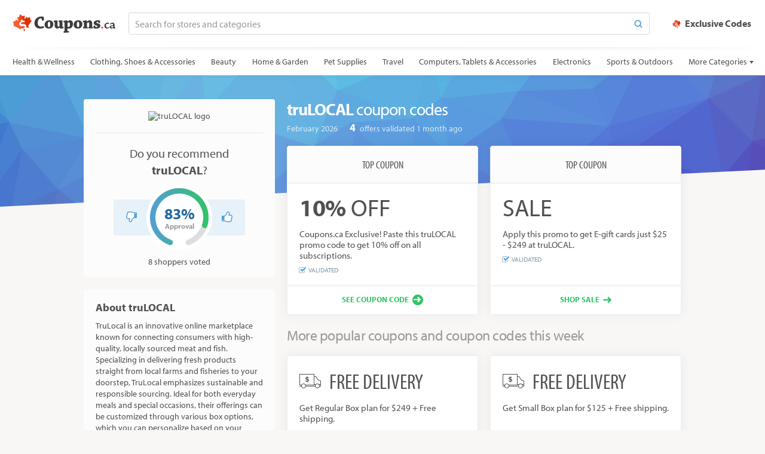

--- FILE ---
content_type: text/html; charset=utf-8
request_url: https://www.coupons.ca/trulocal
body_size: 45943
content:
<!DOCTYPE html>
<html lang="en" class="merchant-page" data-date="2/2/2026 3:17:43 AM">
<head>
        <title>10% off truLOCAL Coupon Codes (Feb 2026)</title>

<meta http-equiv="X-UA-Compatible" content="IE=edge">

    <link rel="preconnect" href="https://cdn.coupons.ca">

<link rel="preconnect" href="https://use.typekit.net">

    <meta name="description" content="Save with truLOCAL coupons and promo codes for February 2026. Today&#39;s top truLOCAL offer: 10% Off. Plus, get free shipping on your order. Find 6 truLOCAL coupons and discounts at Coupons.ca. Tested and verified on 02 February, 2026."/>

<meta property="og:site_name" content="Coupons.ca"/>
<meta property="og:type" content="article"/>

    <meta property="og:title" content="truLOCAL Coupons"/>
    <meta property="og:description" content="Take advantage of the best coupons and coupon codes for truLOCAL at Coupons.ca!"/>
    <meta property="og:url" content="https://www.coupons.ca/trulocal"/>
    <meta property="og:image" content="https://cdn.discountcodes.com/img/merchants/113230/120-logo/v2/trulocal-coupons.png"/>

    <meta property="og:image:width" content="120"/>

    <meta property="og:image:height" content="40"/>

    <meta property="og:image:alt" content="truLOCAL logo"/>

    <link rel="canonical" href="https://www.coupons.ca/trulocal"/>

<meta http-equiv="Content-Type" content="text/html; charset=utf-8"/>
<meta name="viewport" content="width=device-width, initial-scale=1.0 user-scalable=no"/>
<meta name='webgains-site-verification' content='9cdivjqd' />

    
    <link rel="shortcut icon" type="image/ico" href="/Content/images/favicon.ico?v=1" />
    
    <link href="/bundles/merchant-css?v=rO3Tt4YQ1Efw9K67vdLMgjlsthPIvfU-uTsMrxaQhBQ1" rel="stylesheet"/>


    <script>function updateQueryString(n,t,i){var u,r,f;return i||(i=window.location.href),u=new RegExp("([?&])"+n+"=.*?(&|#|$)(.*)","gi"),u.test(i)?typeof t!="undefined"&&t!==null?i.replace(u,"$1"+n+"="+t+"$2$3"):(r=i.split("#"),i=r[0].replace(u,"$1$3").replace(/(&|\?)$/,""),typeof r[1]!="undefined"&&r[1]!==null&&(i+="#"+r[1]),i):typeof t!="undefined"&&t!==null?(f=i.indexOf("?")!==-1?"&":"?",r=i.split("#"),i=r[0]+f+n+"="+t,typeof r[1]!="undefined"&&r[1]!==null&&(i+="#"+r[1]),i):i}function getParameterByName(n,t){t||(t=window.location.href);n=n.replace(/[\[\]]/g,"\\$&");var r=new RegExp("[?&]"+n+"(=([^&#]*)|&|#|$)"),i=r.exec(t);return i?i[2]?decodeURIComponent(i[2].replace(/\+/g," ")):"":null}function initOnCouponModelClick(n){for(var i=n.querySelectorAll(".js-coupon-modal"),t=0;t<i.length;t++)i[t].addEventListener("click",function(n){PC.OpenCouponModal.call(this,n)})}var PC=PC||{};PC.createNS=function(n){var t=n.split("."),i=PC,r,u;for(t[0]==="PC"&&(t=t.slice(1)),r=0;r<t.length;r++)u=t[r],typeof i[u]=="undefined"&&(i[u]={}),i=i[u];return i};PC.GLOBAL=PC.GLOBAL||{};PC.URLS=PC.URLS||{};PC.deferScripts=PC.deferScripts||[];PC.onScriptsComplete=PC.onScriptsComplete||[];document.addEventListener||(document.addEventListener=function(){});PC.OpenCouponModal=function(){var t=this.getAttribute("data-coupon-id"),n;this.removeAttribute("target");n=decodeURI(window.location.href);n=updateQueryString("c",t,n);window.open(n)};document.addEventListener("DOMContentLoaded",function(){var t,n;initOnCouponModelClick(document);t=getParameterByName("c",window.location.href);t&&(PC.GLOBAL.modalCouponId=t,n="",n+='<div class="coupon-modal">',n+='    <div class="loader">',n+="        <span><\/span>",n+="        <span><\/span>",n+="        <span><\/span>",n+="    <\/div>",n+="<\/div>",document.getElementById("overlayContent").innerHTML=n,document.documentElement.className+=" show-overlay")}),function(n,t,i,r,u,f,e){n.GoogleAnalyticsObject=u;n[u]=n[u]||function(){(n[u].q=n[u].q||[]).push(arguments)};n[u].l=1*new Date;f=t.createElement(i);e=t.getElementsByTagName(i)[0];f.async=1;f.src=r;e.parentNode.insertBefore(f,e)}(window,document,"script","https://www.google-analytics.com/analytics.js","ga");ga("create","UA-6062846-1","auto");ga("send","pageview"),function(){function f(){function n(){return Math.floor((1+Math.random())*65536).toString(16).substring(1)}return n()+n()+"-"+n()+"-"+n()+"-"+n()+"-"+n()+n()+n()}function t(n,t){document.cookie=n+"="+t+"; path=/"}var n,r,i,u;if(document.cookie.indexOf("sma_entry_url")===-1){if(n=[],i=document.URL.split("?")[1],i!=undefined)for(i=i.split("&"),u=0;u<i.length;u++)r=i[u].split("="),n.push(r[1]),n[r[0]]=r[1];t("sma_entry_url",document.URL.toLocaleString());t("sma_visitor",f());t("sma_entry_date",(new Date).toLocaleString());t("sma_referring_url",document.referrer.toLocaleString());t("utm_source",n.utm_source!=undefined?decodeURI(n.utm_source):"");t("utm_medium",n.utm_medium!=undefined?decodeURI(n.utm_medium):"");t("utm_campaign",n.utm_campaign!=undefined?decodeURI(n.utm_campaign):"");t("utm_term",n.utm_term!=undefined?decodeURI(n.utm_term):"")}}(),function(n){var r={kitId:"udo2cfg",scriptTimeout:3e3,async:!0},u=n.documentElement,o=setTimeout(function(){u.className=u.className.replace(/\bwf-loading\b/g,"")+" wf-inactive"},r.scriptTimeout),t=n.createElement("script"),f=!1,e=n.getElementsByTagName("script")[0],i;u.className+=" wf-loading";t.src="https://use.typekit.net/"+r.kitId+".js";t.async=!0;t.onload=t.onreadystatechange=function(){if(i=this.readyState,!f&&(!i||i=="complete"||i=="loaded")){f=!0;clearTimeout(o);try{Typekit.load(r)}catch(n){}}};e.parentNode.insertBefore(t,e)}(document)</script>
    
    <script type="application/ld+json">
        {
        "@context": "http://schema.org",
        "@type": "Store",
        "name": "truLOCAL Coupons and Promo Codes",
        "logo": "https://cdn.discountcodes.com/img/merchants/113230/120-logo/v2/trulocal-coupons.png",
        "image": "https://cdn.discountcodes.com/img/merchants/113230/120-logo/v2/trulocal-coupons.png",
        "url" : "/trulocal",
        "description": "TruLocal is an innovative online marketplace known for connecting consumers with high-quality, locally sourced meat and fish. Specializing in delivering fresh products straight from local farms and fisheries to your doorstep, TruLocal emphasizes sustainable and responsible sourcing. Ideal for both everyday meals and special occasions, their offerings can be customized through various box options, which you can personalize based on your dietary preferences and needs. Shoppers who love to get the best value should keep an eye out for TruLocal’s seasonal promotions and special discount codes, which can provide significant savings on your purchases."

            
                ,"telephone": ""
            

            
                ,"aggregateRating": {
                "@type": "AggregateRating",
                "ratingValue": "83",
                "ratingCount": "8",
                "bestRating": "100",
                "worstRating": "0"
                }
            


            
                ,"hasOfferCatalog": {
                "@type": "OfferCatalog",
                "id" : "/trulocal",
                "numberOfItems" : "6",
                "itemListOrder" : "ItemListUnordered",
                "name" : "truLOCAL Offer Catalog",
                "itemListElement":
                [
                            
                                {
                                "@type": "ListItem",
                                "position" : 1,
                                "item": {
                                "@type": "Offer",
                                "id" : "/trulocal#ListItem1",
                                "name": "10% Off",
                                "description": "Coupons.ca Exclusive! Paste this truLOCAL promo code to get 10% off on all subscriptions.",
                                "url" : "",
                                "priceValidUntil" : "",
                                "priceCurrency" : "USD"
                                }
                                },
                            
                            
                                {
                                "@type": "ListItem",
                                "position" : 2,
                                "item": {
                                "@type": "Offer",
                                "id" : "/trulocal#ListItem2",
                                "name": "Sale",
                                "description": "Apply this promo to get E-gift cards just $25 - $249 at truLOCAL.",
                                "url" : "",
                                "priceValidUntil" : ""
                                }
                                },
                            
                            
                                {
                                "@type": "ListItem",
                                "position" : 3,
                                "item": {
                                "@type": "Offer",
                                "id" : "/trulocal#ListItem3",
                                "name": "Sale",
                                "description": "Get Regular Box plan for $249 + Free shipping.",
                                "url" : "",
                                "priceValidUntil" : ""
                                }
                                },
                            
                            
                                {
                                "@type": "ListItem",
                                "position" : 4,
                                "item": {
                                "@type": "Offer",
                                "id" : "/trulocal#ListItem4",
                                "name": "Sale",
                                "description": "Get Small Box plan for $125 + Free shipping.",
                                "url" : "",
                                "priceValidUntil" : ""
                                }
                                },
                            
                            
                                {
                                "@type": "ListItem",
                                "position" : 5,
                                "item": {
                                "@type": "Offer",
                                "id" : "/trulocal#ListItem5",
                                "name": "Freebie",
                                "description": "Click this coupon to get 6 Free chicken breasts when you sign up at truLOCAL.",
                                "url" : "",
                                "priceValidUntil" : ""
                                }
                                },
                            
                            
                                {
                                "@type": "ListItem",
                                "position" : 6,
                                "item": {
                                "@type": "Offer",
                                "id" : "/trulocal#ListItem6",
                                "name": "4 FREE chicken breasts",
                                "description": "Apply this truLOCAL promo code to Get 4 FREE chicken breasts added to your first regular box.",
                                "url" : "",
                                "priceValidUntil" : "2026-12-31"
                                }
                                }
                            
                ]
                }
            
        }
    </script>

</head>
<body>
    <svg style="display: none;" xmlns="http://www.w3.org/2000/svg" xmlns:xlink="http://www.w3.org/1999/xlink" xml:space="preserve">
        
        <symbol id="searchIcon" viewBox="0 0 12 12">
    <path d="M10.886,11.615c-0.192,0-0.384-0.073-0.53-0.22L7.932,8.972c-0.293-0.292-0.293-0.768,0-1.061 s0.768-0.293,1.061,0l2.424,2.423c0.293,0.292,0.293,0.768,0,1.061C11.27,11.542,11.078,11.615,10.886,11.615z"></path>
    <path style="fill-rule:evenodd;clip-rule:evenodd;" d="M5.24,0.385c-2.692,0-4.875,2.183-4.875,4.875 c0,2.693,2.183,4.875,4.875,4.875c2.693,0,4.875-2.183,4.875-4.875C10.115,2.568,7.933,0.385,5.24,0.385z M5.24,8.657 c-1.875,0-3.396-1.521-3.396-3.396S3.364,1.865,5.24,1.865s3.396,1.521,3.396,3.396S7.115,8.657,5.24,8.657z"></path>
</symbol>
        <symbol id="arrowLeft" viewBox="0 0 14 10">
    <path d="M4.347,9.658L0.358,5.825C0.119,5.614,0,5.325,0,5.008C0,4.69,0.119,4.405,0.358,4.189l3.989-3.847 c0.473-0.456,1.245-0.456,1.718,0c0.473,0.456,0.473,1.194,0,1.65l-1.917,1.84h8.631C13.455,3.832,14,4.354,14,5 s-0.545,1.168-1.217,1.168H4.152l1.917,1.84c0.473,0.456,0.473,1.194,0,1.65C5.592,10.114,4.824,10.114,4.347,9.658z" />
</symbol>

        <symbol id="arrowRight" viewBox="0 0 14 10">
    <path d="M9.652,0.342l3.99,3.833C13.881,4.387,14,4.676,14,4.993c0,0.318-0.119,0.603-0.357,0.819l-3.99,3.847 c-0.473,0.456-1.244,0.456-1.718,0c-0.473-0.456-0.473-1.194,0-1.65l1.917-1.84h-8.63C0.545,6.168,0,5.646,0,5 s0.545-1.168,1.217-1.168h8.631l-1.917-1.84c-0.473-0.456-0.473-1.194,0-1.65C8.408-0.114,9.176-0.114,9.652,0.342z" />
</symbol>

        <symbol id="chevronRight" viewBox="0 0 6 11">
    <path d="M0.162,0.99l4.51,4.51l-4.511,4.509c-0.215,0.215-0.215,0.562,0,0.777s0.563,0.215,0.778,0l4.899-4.897 c0.215-0.214,0.215-0.562,0-0.777L0.939,0.213C0.725,0,0.375,0,0.161,0.213C-0.053,0.427-0.053,0.776,0.162,0.99z" />
</symbol>
        
        <symbol id="successIcon" viewBox="0 0 18 18">
    <path d="M9,0c4.971,0,9,4.029,9,9s-4.029,9-9,9s-9-4.029-9-9S4.029,0,9,0z M14.924,5.925l-1.681-1.658 c-0.101-0.099-0.265-0.098-0.365,0.002L7.481,9.665c-0.099,0.1-0.263,0.1-0.364,0L5.108,7.656c-0.099-0.1-0.263-0.1-0.363,0 l-1.67,1.669c-0.1,0.101-0.1,0.265,0,0.364l4.042,4.043c0.1,0.1,0.264,0.1,0.364,0l7.445-7.445 C15.025,6.187,15.025,6.024,14.924,5.925L14.924,5.925z"/>
</symbol>
        <symbol id="socialRoundFacebook" viewBox="0 0 18 18">
    <path d="M9,18 C4.037,18 0,13.963 0,9 C0,4.037 4.037,0 9,0 C13.963,0 18,4.037 18,9 C18,13.963 13.963,18 9,18 Z M9,2 C5.141,2 2,5.141 2,9 C2,12.859 5.141,16 9,16 C12.859,16 16,12.859 16,9 C16,5.141 12.859,2 9,2 Z"></path>
    <path d="M11.5644375,3.87 L11.5644375,5.58 L10.6689375,5.58 C9.9556875,5.58 9.855,5.8134375 9.855,6.273 L9.855,7.29 L11.5644375,7.29 L11.3619375,9.001125 L9.855,9.001125 L9.855,14.13 L7.637625,14.13 L7.637625,9.001125 L6.435,9.001125 L6.435,7.29 L7.637625,7.29 L7.637625,6.1498125 C7.637625,4.7098125 8.2411875,3.87 10.071,3.87 L11.5644375,3.87 Z"></path>
</symbol>
        
        <symbol id="socialRoundTwitter" viewBox="0 0 18 18">
    <path d="M9,18 C4.037,18 0,13.963 0,9 C0,4.037 4.037,0 9,0 C13.963,0 18,4.037 18,9 C18,13.963 13.963,18 9,18 Z M9,2 C5.141,2 2,5.141 2,9 C2,12.859 5.141,16 9,16 C12.859,16 16,12.859 16,9 C16,5.141 12.859,2 9,2 Z"></path>
    <path d="M10.6160625,5.488875 C9.658125,5.5130625 8.88975,6.296625 8.88975,7.2601875 C8.88975,7.399125 8.9049375,7.53525 8.9353125,7.664625 C7.462125,7.5909375 6.1554375,6.885 5.2813125,5.8123125 C5.128875,6.0744375 5.041125,6.3793125 5.041125,6.7044375 C5.041125,7.31925 5.3544375,7.8615 5.8303125,8.1793125 C5.5400625,8.16975 5.266125,8.089875 5.0270625,7.957125 C5.0270625,7.9644375 5.0270625,7.972875 5.0270625,7.9801875 C5.0270625,8.839125 5.6379375,9.5540625 6.4490625,9.7171875 C6.3005625,9.75825 6.143625,9.779625 5.9821875,9.779625 C5.868,9.779625 5.756625,9.7689375 5.648625,9.748125 C5.8741875,10.4518125 6.5278125,10.9648125 7.3035,10.9794375 C6.697125,11.4541875 5.9338125,11.7376875 5.103,11.7376875 C4.960125,11.7376875 4.818375,11.730375 4.68,11.7135 C5.4646875,12.2169375 6.3961875,12.51 7.396875,12.51 C10.6576875,12.51 12.44025,9.808875 12.44025,7.4660625 C12.44025,7.3895625 12.4385625,7.3125 12.4351875,7.236 C12.78225,6.9868125 13.082625,6.674625 13.32,6.3185625 C13.0021875,6.45975 12.66075,6.5559375 12.3024375,6.598125 C12.6680625,6.3793125 12.9493125,6.0316875 13.0815,5.6176875 C12.7389375,5.82075 12.3598125,5.9686875 11.9559375,6.048 C11.6325,5.70375 11.1718125,5.488875 10.6621875,5.488875 C10.647,5.488875 10.63125,5.4883125 10.6160625,5.488875"></path>
</symbol>
        <symbol id="closeIcon" viewBox="0 0 18 18">
    <line style="fill:none;stroke-width:2;stroke-linecap:round;stroke-linejoin:round;stroke-miterlimit:10;" x1="1" y1="1" x2="17" y2="17" />
    <line style="fill:none;stroke-width:2;stroke-linecap:round;stroke-linejoin:round;stroke-miterlimit:10;" x1="17" y1="1" x2="1" y2="17" />
</symbol>
        
    
    <symbol id="siteCoinFlat" viewBox="0 0 44 40" version="1.1" xmlns="http://www.w3.org/2000/svg" xmlns:xlink="http://www.w3.org/1999/xlink">
    <g stroke="none" fill-rule="evenodd">
        <path d="M30.9257633,31.9944718 C31.6468729,30.751051 31.9162147,29.0859573 31.4529381,27.3569855 C30.6703319,24.4362595 28.5786005,23.4380557 25.1038658,23.2766196 C24.3747615,23.2427454 22.9275229,23.3485895 22.0376764,23.3525721 C20.0504776,23.3614663 19.2595226,23.0149228 18.9977355,22.0379201 C18.8144845,21.3540181 19.08812,20.5638962 19.2953448,20.2827384 C20.2619529,18.9712668 22.9624253,18.4632058 23.8568494,18.5320097 C24.8223467,18.606281 25.9004397,18.8910793 26.8759265,19.2637712 C27.5004564,18.4681398 27.8323442,16.3198189 27.5880096,15.4079496 C25.944899,15.0441319 24.4397351,15.2832789 23.040033,15.5878382 L22.5972028,13.9351734 C22.3202984,12.901752 21.2580694,12.2884738 20.224648,12.5653782 C19.1912265,12.8422826 18.5779483,13.9045116 18.8548528,14.9379331 L19.3504936,16.7876897 C17.8957669,17.4677304 16.8326854,18.2864377 16.1274751,19.1419846 C15.0192379,20.4864753 14.4045694,22.2215068 14.86706,23.947545 C15.850578,27.6180843 18.5636932,27.9055691 21.9472871,28.3227545 C22.6889184,28.414195 23.837812,28.2700825 24.4998511,28.242721 C26.5021642,28.1599672 27.3325449,28.7762082 27.5770351,29.8266334 C27.7313453,30.4896102 27.777365,31.1942869 27.121934,31.9331709 C26.4665031,32.6720548 24.5203696,33.2673154 23.1964313,33.408854 C21.9068205,33.5467228 20.0664312,33.0607668 18.717165,32.5845829 C18.2616091,33.2038361 17.8972675,34.559959 17.7797214,35.5394596 C17.383588,35.5164801 16.907706,35.4445263 16.4312298,35.309692 C15.4746362,35.0389932 14.5761651,34.4449494 14.176402,33.8728103 L13.7636224,33.1665507 C13.7656418,33.0093303 13.6491628,32.8360499 13.4791153,32.7643598 L1.44456661,27.3892724 C0.847322229,27.1225204 0.73447688,26.3235426 1.23445802,25.9016427 L1.67936144,25.5275053 C2.82480844,24.4738197 1.97974538,22.2132481 1.41970201,21.0134885 L0.32033422,18.8191261 C-0.0156147717,18.2462627 0.374370234,17.5209568 1.03787205,17.4846274 L2.31633688,17.2837045 C3.98586659,17.032569 6.38246369,16.192523 6.46635562,14.4135841 C6.47007232,14.2375644 6.47374995,14.0511432 6.47738849,13.8543204 C6.488948,13.1556944 7.26658549,12.7437921 7.85134257,13.1265587 L10.6615335,14.9668801 C12.0463343,15.8345232 12.8493125,15.1805781 12.2770313,13.9067345 L9.53646117,8.75137869 C9.21613147,8.08500031 9.80432084,7.34216685 10.5269167,7.50051709 L11.2393529,7.6567404 C12.8640075,8.01538155 14.5459913,6.78934709 15.8873306,2.45091487 L16.2529165,1.20906114 C16.414736,0.519904869 17.2792487,0.288172196 17.7640639,0.80399799 L18.7339986,1.72696819 C22.0877324,4.83194398 24.0404418,5.06309148 25.3297279,3.87842605 L25.8703884,3.38924658 C26.4169994,2.89081272 27.2978036,3.24003032 27.3535794,3.97729598 L27.5553967,9.73004527 C27.6619561,11.1569412 28.6599506,11.3820174 29.4328158,10.0283361 L31.0005291,6.92375303 C31.3155602,6.29988864 32.1949656,6.26778778 32.5542893,6.86703625 L32.9750215,7.56896144 C34.0191388,8.78957452 36.3014836,8.35946932 37.7930832,7.78118753 C38.1694765,7.60307399 38.5772221,7.40400065 39.0177714,7.18154202 C39.6105457,6.88125325 40.3109357,7.31439452 40.3064267,7.97848339 L40.4894478,10.5899715 C40.6053844,11.8733806 40.9890818,14.0957968 42.3722507,14.5451475 L43.1184627,14.6788577 C43.7624088,14.7942433 44.0641705,15.5426008 43.6803179,16.0722369 L35.9338628,26.7603462 C35.8342187,26.8915816 35.8199854,27.099886 35.8905099,27.2188877 L37.5158327,29.824226 C37.8540598,30.3663928 37.524984,31.0775044 36.8924905,31.171228 C35.5119166,31.3758032 34.4085626,31.4823678 32.0924669,31.7736186 C31.9197916,31.7953326 31.741794,31.8199769 31.5591028,31.8473252 C31.3276366,31.8881215 31.1184232,31.9355331 30.9257633,31.9944718 Z"></path>
        <path d="M28.6322269,34.3205128 C28.3540365,34.9828406 28.3309831,35.6349758 28.5515075,36.5975504 L28.6237737,36.8672515 C28.9006781,37.900673 28.2873999,38.9629019 27.2539785,39.2398064 C26.220557,39.5167108 25.158328,38.9034326 24.8814236,37.8700112 L24.7978237,37.5580121 C24.6074406,36.958151 24.2641949,36.4995842 23.8252905,36.2069456 L23.8404612,36.2032073 C24.8600626,35.9514233 26.8846617,35.4633613 28.6322269,34.3205128 Z" ></path>
    </g>
</symbol>

    
    <symbol id="thumbsUpIcon" viewBox="0 0 14 14">
    <path d="M13.547,7.824c0.16,0.543,0.097,1.205-0.263,1.792c0.099,0.666-0.061,1.316-0.52,1.859 C12.782,13.753,10.824,14,8.746,14c-2.35,0-3.956-1.077-4.956-1.077H1.166c-0.322,0-0.596-0.104-0.824-0.315 C0.114,12.397,0,12.144,0,11.847V6.462C0,6.164,0.114,5.91,0.342,5.7s0.502-0.315,0.824-0.315h2.497 c0.341-0.21,1.838-1.998,2.223-2.381c0.146-0.141,0.253-0.38,0.323-0.72C6.43,1.219,6.756,0,7.872,0c2.907,0,3.01,2.734,2.187,4.308 h1.603C13.449,4.308,14.718,6.197,13.547,7.824z" />
    <path style="fill:#FFFFFF;" d="M11.661,5.385H8.456c0-1.017,1.534-2.625,0.582-3.912C8.844,1.209,8.456,1.077,7.872,1.077 c-0.312,0.288-0.5,1.36-0.624,1.771C7.135,3.221,6.955,3.528,6.706,3.77c-0.9,0.867-1.222,1.569-2.228,2.39 C4.069,6.491,3.906,6.462,3.499,6.462v5.385c1.576,0,3.086,1.076,5.248,1.076c1.266,0,3.198,0.236,2.806-1.876 c0.479-0.234,0.804-1.024,0.43-1.641c0.646-0.564,0.591-1.412,0.164-1.868C13.005,7.517,13.202,5.385,11.661,5.385z" />
    <path style="fill:#FFFFFF;" d="M2.333,11.308c0-0.284-0.255-0.538-0.583-0.538c-0.328,0-0.583,0.254-0.583,0.538 c0,0.297,0.271,0.539,0.583,0.539C2.062,11.847,2.333,11.604,2.333,11.308z" />
</symbol>
    <symbol id="thumbsDownIcon" viewBox="0 0 14 14">
    <path d="M0.453,6.176c-0.16-0.543-0.097-1.205,0.263-1.792c-0.099-0.666,0.061-1.316,0.52-1.859 C1.218,0.247,3.176,0,5.254,0c2.35,0,3.956,1.077,4.956,1.077h2.624c0.322,0,0.596,0.104,0.824,0.315 C13.886,1.603,14,1.856,14,2.153v5.385c0,0.298-0.114,0.552-0.342,0.762s-0.502,0.315-0.824,0.315h-2.497 c-0.341,0.21-1.838,1.998-2.223,2.381c-0.146,0.141-0.253,0.38-0.323,0.72C7.57,12.781,7.244,14,6.128,14 c-2.907,0-3.01-2.734-2.187-4.308H2.339C0.551,9.692-0.718,7.803,0.453,6.176z" />
    <path style="fill:#FFFFFF;" d="M2.339,8.615h3.206c0,1.017-1.534,2.625-0.582,3.912c0.193,0.264,0.582,0.396,1.166,0.396 c0.312-0.288,0.5-1.36,0.624-1.771c0.112-0.373,0.293-0.681,0.542-0.922c0.9-0.867,1.222-1.569,2.228-2.39 c0.409-0.332,0.572-0.303,0.979-0.303V2.153c-1.576,0-3.086-1.076-5.248-1.076c-1.266,0-3.198-0.236-2.806,1.876 C1.97,3.188,1.644,3.978,2.019,4.594C1.373,5.158,1.427,6.006,1.854,6.462C0.995,6.483,0.798,8.615,2.339,8.615z" />
    <path style="fill:#FFFFFF;" d="M11.667,2.692c0,0.284,0.255,0.538,0.583,0.538c0.328,0,0.583-0.254,0.583-0.538 c0-0.297-0.271-0.539-0.583-0.539C11.938,2.153,11.667,2.396,11.667,2.692z" />
</symbol>

    
    <symbol id="chatBubbleIcon" viewBox="0 0 21 24">
    <rect x="6" y="6.75" width="4.5" height="1.5"/>
    <rect x="6" y="9.75" width="9" height="1.5"/>
    <rect x="6" y="12.75" width="4.5" height="1.5"/>
    <path d="M1.507,10.846c0.178,4.639,3.998,8.62,8.998,8.654 c0.426,0.027,0.723,0.292,0.745,0.75v2.063c2.042-0.581,3.714-1.793,4.067-3.931c0.031-0.146,0.069-0.263,0.196-0.397 c0.972-1,3.277-2.199,3.881-6.123c0.819-5.279-3.208-10.188-8.664-10.359C5.553,1.372,1.307,5.704,1.507,10.846z M20.916,9.169 c0.484,3.775-1.14,7.538-4.174,9.766c-0.759,3.696-5.012,5.022-6.21,5.064c-0.387,0.017-0.753-0.249-0.782-0.749v-2.277 c-5.459-0.352-10.037-5.179-9.736-11.01c0.271-5.27,4.551-9.772,10.217-9.96C15.658-0.115,20.23,3.902,20.916,9.169z"/>
</symbol>

    
    <symbol id="mailIcon" viewBox="0 0 16 12">
    <path fill-rule="evenodd" clip-rule="evenodd" d="M14.633,1.486c-0.018-0.004-0.036-0.006-0.055-0.006H1.473 l6.521,4.158L14.633,1.486z M1.16,2.892v7.439c0,0.066,0.1,0.188,0.262,0.188h13.156c0.162,0,0.262-0.121,0.262-0.188V2.956 L7.978,7.238L1.16,2.892z M14.578,12H1.422C0.638,12,0,11.252,0,10.331V1.669C0,0.749,0.638,0,1.422,0h13.156 C15.361,0,16,0.749,16,1.669v8.662C16,11.251,15.361,12,14.578,12z" />
</symbol>
    <symbol id="phoneIcon" viewBox="0 0 14 14">
    <path d="M6.717,8.61C5.514,7.623,4.711,6.406,4.289,5.711L3.974,5.119c0.11-0.118,0.95-1.016,1.314-1.503 c0.457-0.611-0.206-1.164-0.206-1.164S3.216,0.59,2.791,0.221S1.876,0.057,1.876,0.057C0.982,0.633,0.056,1.134,0,3.544 C-0.002,5.8,1.714,8.127,3.57,9.928c1.859,2.035,4.411,4.074,6.879,4.072c2.414-0.055,2.916-0.979,3.494-1.871 c0,0,0.205-0.488-0.165-0.913s-2.237-2.287-2.237-2.287s-0.553-0.662-1.166-0.206C9.918,9.064,9.099,9.822,8.9,10.005 C8.901,10.006,7.529,9.276,6.717,8.61z"/>
</symbol>

    
    <symbol id="expiredIcon" viewBox="0 0 12 12">
    <g stroke="none" fill-rule="evenodd">
        <path d="M6.0001,1 C8.7614,1 11,3.2386 11,6 C11,8.7614 8.7614,11 6.0001,11 C3.2386,11 1,8.7614 1,6 C1,3.2386 3.2386,1 6.0001,1 Z M6.0001,10.2324 C8.337,10.2324 10.2317,8.3375 10.2317,6 C10.2317,3.6625 8.337,1.7676 6.0001,1.7676 C3.663,1.7676 1.7685,3.6625 1.7685,6 C1.7685,8.3375 3.663,10.2324 6.0001,10.2324 Z M8.6984,5.6193 C8.9072,5.6193 9.0766,5.7908 9.0766,6.0024 C9.0766,6.2141 8.9072,6.3856 8.6986,6.3856 L5.9993,6.3856 C5.7869,6.3856 5.6146,6.2134 5.6146,6.0009 L5.6146,3.3081 C5.6146,3.0957 5.7869,2.9235 5.9993,2.9235 C6.2115,2.9235 6.3839,3.0957 6.3839,3.3081 L6.3839,5.6193 L8.6984,5.6193 Z" />
    </g>
</symbol>
    <symbol id="validatedIcon" viewBox="0 0 14 12" version="1.1">
    <path d="M10,7.38797163 L11,6.38805409 L11,9 C11,10.1045695 10.1045695,11 9,11 L3,11 C1.8954305,11 1,10.1045695 1,9 L1,3 C1,1.8954305 1.8954305,1 3,1 L9,1 C9.33876789,1 9.65786356,1.08422679 9.93748833,1.23288171 L9.15788769,2.0123938 C9.10645854,2.00423655 9.05372402,2 9,2 L3,2 C2.44771525,2 2,2.44771525 2,3 L2,9 C2,9.55228475 2.44771525,10 3,10 L9,10 C9.55228475,10 10,9.55228475 10,9 L10,7.38797163 Z"></path>
    <path fill="currentColor" d="M13.2065809,2.3677 C13.3170809,2.4766 13.3176809,2.6559 13.2076809,2.7664 L7.09748086,8.8761 C6.98808086,8.986 6.80818086,8.986 6.69818086,8.8761 L3.42438086,5.6022 C3.31498086,5.4928 3.31498086,5.3129 3.42438086,5.2024 L4.72038086,3.907 C4.82968086,3.797 5.00968086,3.797 5.11958086,3.907 L6.69878086,5.4856 C6.80818086,5.595 6.98868086,5.595 7.09858086,5.4856 L11.5018809,1.0828 C11.6118809,0.9729 11.7917809,0.9723 11.9027809,1.0817 L13.2065809,2.3677 Z"></path>
</symbol>

    
    <symbol id="bogoIcon" viewBox="0 0 36 24">
    <g stroke="none" fill-rule="evenodd">
        <path d="M32,17.5795735 C32,16.056798 30.7068174,15.6136609 29.5280468,15.2954536 L29.5280468,13.3636285 C29.9399814,13.4432236 30.3520024,13.6705022 30.7296307,13.875027 C30.8097363,13.9091145 30.8898419,13.9317818 30.9700339,13.9317818 C31.3133559,13.9317818 31.6337783,13.6590821 31.6337783,13.2954536 C31.6337783,13.1704373 31.587979,13.0454211 31.5078734,12.9545789 C31.0958524,12.4659342 30.2489971,12.2159017 29.5280468,12.1363931 L29.5280468,11.4432236 C29.5280468,11.2045248 29.3220362,11 29.0702264,11 C28.7956034,11 28.5895929,11.2045248 28.5895929,11.4432236 L28.5895929,12.124973 C27.1018928,12.2499892 26.1634389,13.1704373 26.1634389,14.3295843 C26.1634389,15.8181858 27.4108222,16.2386555 28.5895929,16.5341091 L28.5895929,18.7045464 C27.994461,18.6249513 27.4909278,18.3750054 27.0903998,18.0681317 C26.9759879,17.9886231 26.850083,17.943202 26.7127715,17.943202 C26.3694494,17.943202 26.0833333,18.2499892 26.0833333,18.5908639 C26.0833333,18.7272137 26.1291326,18.8408963 26.2092382,18.9431587 C26.6440725,19.4886447 27.651139,19.8408531 28.5895929,19.909028 L28.5895929,20.5567764 C28.5895929,20.7953887 28.7956034,21 29.0702264,21 C29.3220362,21 29.5280468,20.7953887 29.5280468,20.5567764 L29.5280468,19.909028 C31.2332503,19.7500108 32,18.7499676 32,17.5795735 Z M28.6190476,15.1666667 C28.1306547,15.0043504 27.7738095,14.7986949 27.7738095,14.3765902 C27.7738095,13.900435 28.1025014,13.5650089 28.6190476,13.5 L28.6190476,15.1666667 Z M30.3095238,17.6420398 C30.3095238,18.0167733 30.0667275,18.4013425 29.4642857,18.5 L29.4642857,16.8333333 C29.9408482,16.9911554 30.3095238,17.1982311 30.3095238,17.6420398 Z" />
        <path d="M10.5434783,15 L3.36956522,15 C2.05866749,15 1,13.9623856 1,12.6875 L1,3.3125 C1,2.03761445 2.05866749,1 3.36956522,1 L19.6304348,1 C20.9413325,1 22,2.03761445 22,3.3125 L22,5.65625 C22,5.93239237 22.2238576,6.15625 22.5,6.15625 C22.7761424,6.15625 23,5.93239237 23,5.65625 L23,3.3125 C23,1.48078384 21.4891713,-3.25528422e-16 19.6304348,0 L3.36956522,0 C1.51082873,2.60422738e-16 -3.41443141e-16,1.48078384 4.4408921e-16,3.3125 L4.4408921e-16,12.6875 C7.05933327e-16,14.5192162 1.51082873,16 3.36956522,16 L10.5434783,16 C10.8196206,16 11.0434783,15.7761424 11.0434783,15.5 C11.0434783,15.2238576 10.8196206,15 10.5434783,15 Z" fill-rule="nonzero" />
        <path d="M16,9 C14.8954305,9 14,9.8954305 14,11 L14,21 C14,22.1045695 14.8954305,23 16,23 L33,23 C34.1045695,23 35,22.1045695 35,21 L35,11 C35,9.8954305 34.1045695,9 33,9 L16,9 Z M16,8 L33,8 C34.6568542,8 36,9.34314575 36,11 L36,21 C36,22.6568542 34.6568542,24 33,24 L16,24 C14.3431458,24 13,22.6568542 13,21 L13,11 C13,9.34314575 14.3431458,8 16,8 Z" fill-rule="nonzero" />
    </g>
</symbol>
    <symbol id="freebieIcon" viewBox="0 0 24 24">
    <g stroke="none" fill-rule="evenodd">
        <path d="M23,10 L23,8 C23,6.8954305 22.1045695,6 21,6 L3,6 C1.8954305,6 1,6.8954305 1,8 L1,10 C1,10.7838433 1.45457858,11.4849481 2.15210866,11.8121618 L2.78844133,12.1106676 L2.72307928,12.8104909 C2.71723295,12.8730869 2.71428571,12.9362898 2.71428571,13 L2.71428571,21 C2.71428571,22.1045695 3.60971621,23 4.71428571,23 L19.2857143,23 C20.3902838,23 21.2857143,22.1045695 21.2857143,21 L21.2857143,13 C21.2857143,12.9362898 21.2827671,12.8730869 21.2769207,12.8104909 L21.2115587,12.1106676 L21.8478913,11.8121618 C22.5454214,11.4849481 23,10.7838433 23,10 Z M24,10 C24,11.2019007 23.2932078,12.2387213 22.2725875,12.7174977 C22.2812734,12.8104975 22.2857143,12.9047301 22.2857143,13 L22.2857143,21 C22.2857143,22.6568542 20.9425685,24 19.2857143,24 L4.71428571,24 C3.05743146,24 1.71428571,22.6568542 1.71428571,21 L1.71428571,13 C1.71428571,12.9047301 1.71872656,12.8104975 1.72741254,12.7174977 C0.706792182,12.2387213 0,11.2019007 0,10 L0,8 C0,6.34314575 1.34314575,5 3,5 L21,5 C22.6568542,5 24,6.34314575 24,8 L24,10 Z" fill-rule="nonzero" />
        <polygon fill-rule="nonzero" points="22.5 11.5 1.5 11.5 1.5 12.5 22.5 12.5" />
        <path d="M11,5.78492163 L11,5.78492163 C7.71512665,4.97453754 6.62352396,2.65455369 8.08437477,0.838565271 C9.41615969,-0.816980911 11.2073874,-0.174598585 12.1178949,2.37717764 C13.0284024,-0.174598585 14.8196301,-0.816980911 16.1514151,0.838565271 C17.6466788,2.69733255 16.4678174,5.08411998 13,5.83965233 L13,24 L11,24 L11,5.78492163 Z M8.86355376,1.46536676 C9.84656339,0.243384273 11.2740195,1.17672611 11.6365869,4.90360651 C8.69190925,4.35425205 7.85785347,2.71555608 8.86355376,1.46536676 Z M15.3722361,1.46536676 C16.3779364,2.71555608 15.5438806,4.35425205 12.599203,4.90360651 C12.9617704,1.17672611 14.3892264,0.243384273 15.3722361,1.46536676 Z" />
    </g>
</symbol>
    <symbol id="printableIcon" viewBox="0 0 36 24">
    <g stroke="none" fill-rule="evenodd">
        <path d="M3.83563616,19.2525907 C4.21452218,18.9158031 4.78547782,18.9158031 5.16436384,19.2525907 L9,22.662045 L12.8356362,19.2525907 C13.2145222,18.9158031 13.7854778,18.9158031 14.1643638,19.2525907 L18,22.662045 L21.8356362,19.2525907 C22.2145222,18.9158031 22.7854778,18.9158031 23.1643638,19.2525907 L27,22.662045 L30.8356362,19.2525907 C31.2145222,18.9158031 31.7854778,18.9158031 32.1643638,19.2525907 L35,21.7731562 L35,2 C35,1.44771525 34.5522847,1 34,1 L2,1 C1.44771525,1 1,1.44771525 1,2 L1,21.7731562 L3.83563616,19.2525907 Z M0,24 L4.4408921e-16,2 C3.0881846e-16,0.8954305 0.8954305,4.64379822e-15 2,4.4408921e-15 L34,0 C35.1045695,-2.02906125e-16 36,0.8954305 36,2 L36,24 L31.5,20 L27,24 L22.5,20 L18,24 L13.5,20 L9,24 L4.5,20 L0,24 Z" fill-rule="nonzero" />
        <path d="M11.682,12.5534269 C11.682,10.5738693 10.0029,9.99772863 8.4725,9.58414017 L8.4725,7.07278331 C9.0074,7.17618042 9.5423,7.47165757 10.0327,7.73750746 C10.1367,7.78184891 10.2407,7.81137674 10.3447,7.81137674 C10.7905,7.81137674 11.2065,7.45684394 11.2065,6.9841004 C11.2065,6.82164762 11.1471,6.65909543 11.0431,6.54098411 C10.5081,5.90568837 9.4086,5.5806834 8.4725,5.47728628 L8.4725,4.57614066 C8.4725,4.26594931 8.205,4 7.8781,4 C7.5215,4 7.254,4.26594931 7.254,4.57614066 L7.254,5.46257208 C5.3224,5.62502486 4.104,6.82164762 4.104,8.32846174 C4.104,10.2636779 5.7236,10.8102908 7.254,11.1943514 L7.254,14.0158996 C6.4814,13.9125025 5.8276,13.5874975 5.3075,13.1886233 C5.159,13.0852261 4.9955,13.0261705 4.8172,13.0261705 C4.3714,13.0261705 4,13.4250447 4,13.868161 C4,14.0454274 4.0594,14.193166 4.1634,14.3261904 C4.728,15.035256 6.0356,15.4931859 7.254,15.5818688 L7.254,16.4238593 C7.254,16.7341501 7.5215,17 7.8781,17 C8.205,17 8.4725,16.7341501 8.4725,16.4238593 L8.4725,15.5818688 C10.6864,15.3749751 11.682,14.0750547 11.682,12.5534269 Z M7.254,9.2738494 C6.4814,9.05234097 5.9168,8.77157803 5.9168,8.19543737 C5.9168,7.54552685 6.4368,7.08749751 7.254,6.99891402 L7.254,9.2738494 Z M9.8692,12.7306933 C9.8692,13.2920204 9.468,13.868161 8.4725,14.0158996 L8.4725,11.5193564 C9.26,11.7556784 9.8692,12.0659692 9.8692,12.7306933 Z" />
        <polygon fill-rule="nonzero" points="16 9 31 9 31 7 16 7" />
        <polygon fill-rule="nonzero" points="16 14 26 14 26 12 16 12" />
    </g>
</symbol>
    <symbol id="rebateIcon" viewBox="0 0 27 24">
    <g stroke="none" fill-rule="evenodd">
        <path d="M20.324608,14.6852443 C20.324608,12.0966263 18.067936,11.3432107 16.01104,10.8022708 L16.01104,7.5181852 C16.729984,7.65348982 17.448928,8.03980913 18.107968,8.38749652 C18.247744,8.44553728 18.38752,8.48416921 18.527296,8.48416921 C19.126432,8.48416921 19.685536,8.02049317 19.685536,7.4022894 C19.685536,7.18981378 19.605664,6.97733816 19.465888,6.82281043 C18.746944,5.99213104 17.269216,5.56708693 16.01104,5.43187517 L16.01104,4.25341553 C16.01104,3.84778025 15.651616,3.5 15.212224,3.5 C14.732896,3.5 14.373472,3.84778025 14.373472,4.25341553 L14.373472,5.4125592 C11.777344,5.62503482 10.139776,7.18981378 10.139776,9.16022801 C10.139776,11.690991 12.316576,12.4056817 14.373472,12.9079897 L14.373472,16.5978035 C13.33504,16.4624988 12.456352,16.0375476 11.757376,15.5159237 C11.557696,15.3807119 11.337952,15.303448 11.098336,15.303448 C10.4992,15.303448 10,15.825072 10,16.4045509 C10,16.6364354 10.079872,16.8295951 10.219648,17.0034387 C10.978528,17.930698 12.735904,18.5295858 14.373472,18.6454816 L14.373472,19.7465845 C14.373472,20.1523126 14.732896,20.5 15.212224,20.5 C15.651616,20.5 16.01104,20.1523126 16.01104,19.7465845 L16.01104,18.6454816 C18.986656,18.375058 20.324608,16.6750673 20.324608,14.6852443 Z M14.373472,10.3966355 C13.33504,10.1068961 12.57616,9.73979985 12.57616,8.98638432 C12.57616,8.13638896 13.275136,7.53750116 14.373472,7.42160537 L14.373472,10.3966355 Z M17.888224,14.9170359 C17.888224,15.6511354 17.349088,16.4045509 16.01104,16.5978035 L16.01104,13.3330338 C17.06944,13.6420892 17.888224,14.0477245 17.888224,14.9170359 Z" />
        <path d="M15,1 C21.0751322,1 26,5.92486775 26,12 C26,18.0751322 21.0751322,23 15,23 C11.1466908,23 7.6375414,21.0032285 5.64404134,17.7879952 C5.49852805,17.5533028 5.19031049,17.4810089 4.95561815,17.6265222 C4.72092581,17.7720355 4.64863191,18.0802531 4.79414521,18.3149454 C6.96815826,21.8213206 10.7969947,24 15,24 C21.627417,24 27,18.627417 27,12 C27,5.372583 21.627417,0 15,0 C8.79149506,0 3.63719954,4.7310172 3.05464632,10.8475395 L0.853553391,8.64644661 C0.658291245,8.45118446 0.341708755,8.45118446 0.146446609,8.64644661 C-0.0488155365,8.84170876 -0.0488155365,9.15829124 0.146446609,9.35355339 L3.14644661,12.3535534 C3.34170876,12.5488155 3.65829124,12.5488155 3.85355339,12.3535534 L6.85355339,9.35355339 C7.04881554,9.15829124 7.04881554,8.84170876 6.85355339,8.64644661 C6.65829124,8.45118446 6.34170876,8.45118446 6.14644661,8.64644661 L4.07369145,10.7192018 C4.7101655,5.22213505 9.38487793,1 15,1 Z" fill-rule="nonzero" />
    </g>
</symbol>
    <symbol id="giftCardIcon" viewBox="0 0 36 24">
    <g stroke="none" fill-rule="evenodd">
        <path d="M36,9.5 L36,21 C36,22.6568542 34.6568542,24 33,24 L9.5,24 L9.5,24.5 L8.5,24.5 L8.5,24 L3,24 C1.34314575,24 2.02906125e-16,22.6568542 0,21 L0,3 C-2.02906125e-16,1.34314575 1.34314575,3.04359188e-16 3,0 L33,0 C34.6568542,-3.04359188e-16 36,1.34314575 36,3 L36,8.5 L36.5,8.5 L36.5,9.5 L36,9.5 Z M1,8.5 L8.5,8.5 L8.5,1 L3,1 C1.8954305,1 1,1.8954305 1,3 L1,8.5 Z M1,9.5 L1,21 C1,22.1045695 1.8954305,23 3,23 L8.5,23 L8.5,9.5 L1,9.5 Z M35,8.5 L35,3 C35,1.8954305 34.1045695,1 33,1 L9.5,1 L9.5,8.5 L35,8.5 Z M35,9.5 L9.5,9.5 L9.5,23 L33,23 C34.1045695,23 35,22.1045695 35,21 L35,9.5 Z" fill-rule="nonzero" />
        <path d="M31,17.9215854 C31,16.5511433 29.9071766,16.1522713 28.9110052,15.8658842 L28.9110052,14.1272409 C29.259183,14.1988567 29.6073608,14.4033537 29.9264638,14.5874543 C29.994185,14.6181251 30.0619063,14.6385976 30.1295555,14.6385976 C30.4197277,14.6385976 30.6905406,14.3931555 30.6905406,14.0658994 C30.6905406,13.9534146 30.6518222,13.8408537 30.584101,13.7590397 C30.2359952,13.3192988 29.5202804,13.0943293 28.9110052,13.0227134 L28.9110052,12.3988719 C28.9110052,12.1841006 28.7369163,12 28.524181,12 C28.2920865,12 28.1179976,12.1841006 28.1179976,12.3988719 L28.1179976,13.0124391 C26.8607289,13.125 26.0677212,13.9534146 26.0677212,14.9966006 C26.0677212,16.3363719 27.1218982,16.7147713 28.1179976,16.980686 L28.1179976,18.9341006 C27.6150901,18.8624848 27.1895475,18.6375152 26.8510853,18.3613263 C26.7543612,18.2897866 26.6479936,18.2488415 26.5319103,18.2488415 C26.2418101,18.2488415 26,18.5249543 26,18.831814 C26,18.954497 26.0387184,19.0567836 26.1063677,19.1488719 C26.4739047,19.6397561 27.3249899,19.956814 28.1179976,20.0181555 L28.1179976,20.6011281 C28.1179976,20.8158994 28.2920865,21 28.524181,21 C28.7369163,21 28.9110052,20.8158994 28.9110052,20.6011281 L28.9110052,20.0181555 C30.3520064,19.875 31,18.9749696 31,17.9215854 Z M28.1179976,15.6511128 C27.6150901,15.497683 27.2476251,15.3033842 27.2476251,14.9045122 C27.2476251,14.454497 27.5860873,14.1375152 28.1179976,14.0760976 L28.1179976,15.6511128 Z M29.8200961,18.0442684 C29.8200961,18.4329421 29.5589988,18.831814 28.9110052,18.9341006 L28.9110052,17.2056555 C29.4235563,17.3692836 29.8200961,17.5840549 29.8200961,18.0442684 Z" />
        <path d="M9.11789491,5.87717764 C10.0284024,3.32540142 11.8196301,2.68301909 13.1514151,4.33856527 C14.4669198,5.97387348 13.7126124,8.01787704 11.1507789,9.00018845 C13.7126124,9.98249987 14.4669198,12.0265034 13.1514151,13.6618116 C11.8196301,15.3173578 10.0284024,14.6749755 9.11789491,12.1231993 C8.20738743,14.6749755 6.41615969,15.3173578 5.08437477,13.6618116 C3.76887006,12.0265034 4.52317746,9.98249987 7.08501092,9.00018845 C4.52317746,8.01787704 3.76887006,5.97387348 5.08437477,4.33856527 C6.41615969,2.68301909 8.20738743,3.32540142 9.11789491,5.87717764 L9.11789491,5.87717764 Z M12.3722361,4.96536676 C13.3779364,6.21555608 12.5438806,7.85425205 9.59920297,8.40360651 C9.96177038,4.67672611 11.3892264,3.74338427 12.3722361,4.96536676 Z M5.86355376,13.0350101 C4.85785347,11.7848208 5.69190925,10.1461249 8.63658685,9.59677039 C8.27401945,13.3236508 6.84656339,14.2569926 5.86355376,13.0350101 Z M12.3722361,13.0350101 C11.3892264,14.2569926 9.96177038,13.3236508 9.59920297,9.59677039 C12.5438806,10.1461249 13.3779364,11.7848208 12.3722361,13.0350101 Z M5.86355376,4.96536676 C6.84656339,3.74338427 8.27401945,4.67672611 8.63658685,8.40360651 C5.69190925,7.85425205 4.85785347,6.21555608 5.86355376,4.96536676 Z" />
    </g>
</symbol>
    <symbol id="saleIcon" viewBox="0 0 36 24">
    <g stroke="none" fill-rule="evenodd">
        <path d="M26.2094546,8.54708095 C26.8721401,9.80114866 29.5029084,10.8179371 31.7194839,10.6781468 C34.5405151,10.5002359 36.1844487,8.6211358 35.7334573,5.17390861 C35.6976357,4.90009952 35.4466303,4.70717262 35.1728212,4.74299432 C34.8990121,4.77881602 34.7060852,5.02982137 34.7419069,5.30363045 C35.1159972,8.16305162 33.9132916,9.53780567 31.6565431,9.68012955 C29.7928908,9.79766247 27.5415177,8.92750978 27.0936016,8.07987218 C26.9645855,7.83572172 26.6620742,7.74238691 26.4179237,7.87140305 C26.1737732,8.00041919 26.0804384,8.30293049 26.2094546,8.54708095 Z" fill-rule="nonzero" />
        <path d="M27.2605049,10.0006694 C28.5378785,9.5856255 29.2452433,8.40326748 28.9224137,7.40970023 C28.5995841,6.41613298 27.3323414,5.87536381 26.0549678,6.29040767 C24.7775942,6.70545152 24.0702294,7.88780954 24.393059,8.88137679 C24.7158886,9.87494404 25.9831313,10.4157132 27.2605049,10.0006694 Z M27.5695219,10.9517259 C25.7935211,11.5287835 23.9455677,10.7402083 23.4420025,9.19039378 C22.9384372,7.6405793 23.96995,5.91640879 25.7459508,5.33935115 C27.5219516,4.76229352 29.369905,5.55086875 29.8734702,7.10068324 C30.3770355,8.65049772 29.3455227,10.3746682 27.5695219,10.9517259 Z" fill-rule="nonzero" />
        <path d="M1.81113002,8.53058334 C1.28587601,8.70124872 0.998425126,9.26540284 1.1690905,9.79065685 L5.18631143,22.1543916 C5.3569768,22.6796456 5.92113093,22.9670965 6.44638494,22.7964311 L28.7444142,15.5513622 C29.3624536,15.350549 29.844398,14.8619789 30.0367541,14.2412553 L32.0295025,7.81075704 C32.2800297,7.00231818 31.9945542,6.12370948 31.3166868,5.6169225 L25.924745,1.58580122 C25.4042728,1.19668599 24.7271946,1.0847026 24.1091528,1.28551657 L1.81113002,8.53058334 Z M1.50211303,7.57952683 L23.8001358,0.334460054 C24.7271985,0.0332390952 25.7428158,0.201214189 26.5235242,0.784887028 L31.9154659,4.81600831 C32.9322671,5.57618878 33.3604804,6.89410182 32.9846895,8.10676011 L30.9919411,14.5372584 C30.7034069,15.4683438 29.9804903,16.2011989 29.0534312,16.5024187 L6.75540193,23.7474876 C5.70489391,24.0888183 4.57658566,23.5139166 4.23525491,22.4634086 L0.218033983,10.0996738 C-0.123296764,9.04916583 0.451605006,7.92085757 1.50211303,7.57952683 Z" fill-rule="nonzero" />
        <path d="M17.9934371,12.8003243 C18.3854241,14.0067364 17.9309425,15.2938462 16.2289651,16.0282039 L16.4458706,16.6957703 C16.5258047,16.9417822 16.3822048,17.2214702 16.1230244,17.305683 C15.8402966,17.3975469 15.5597254,17.2556804 15.4797913,17.0096685 L15.2628858,16.3421021 C14.2740401,16.5856629 13.119351,16.5594476 12.4890492,16.1427167 C12.372325,16.0640407 12.2871712,15.9622092 12.2415055,15.8216648 C12.1273542,15.4703431 12.319062,15.0584219 12.6725114,14.9435792 C12.8138754,14.8976473 12.9587186,14.9023499 13.1030919,14.9460724 C13.6182037,15.128334 14.2202892,15.2175863 14.8594759,15.1005343 L14.132616,12.8634892 C12.8203109,12.9532363 11.3954091,12.9370838 10.8968774,11.402761 C10.5087065,10.2080938 11.1664441,8.94548727 12.6560504,8.31908758 L12.4276965,7.61628655 C12.347788,7.37035348 12.4913622,7.09058664 12.77409,6.99872279 C13.0332704,6.91450997 13.3138673,7.05645528 13.3937758,7.30238835 L13.6259202,8.01685544 C14.3947368,7.85768409 15.3501924,7.83211947 15.9380222,8.19798778 C16.0509046,8.26484005 16.1398746,8.37841638 16.1817241,8.50721594 C16.3035077,8.8820274 16.0650163,9.27028218 15.7115669,9.38512487 C15.6291112,9.41191634 15.5390488,9.41529688 15.4451703,9.40693254 C14.9878744,9.3224874 14.4876647,9.22601616 14.0369367,9.28183424 L14.6838882,11.2729462 C16.0037999,11.2066101 17.4834826,11.2308457 17.9934371,12.8003243 Z M13.6378748,11.3408325 L13.0518279,9.53716568 C12.4267366,9.81791766 12.1324512,10.3150204 12.2998749,10.8302975 C12.4482947,11.2870866 12.9682614,11.3642408 13.6378748,11.3408325 Z M16.6018368,13.4078648 C16.430597,12.8808428 15.8676629,12.7917672 15.1824199,12.807269 L15.8255553,14.7866361 C16.5767716,14.4130515 16.7464404,13.8529091 16.6018368,13.4078648 Z" />
    </g>
</symbol>
    <symbol id="freeShippingIcon" viewBox="0 0 36 24">
    <g stroke="none" fill-rule="evenodd">
        <path d="M3.75196857,19 L0.5,19 C0.223857625,19 4.4408921e-16,18.7761424 4.4408921e-16,18.5 L4.4408921e-16,0.5 C4.4408921e-16,0.223857625 0.223857625,0 0.5,0 L24.5,0 C24.7761424,0 25,0.223857625 25,0.5 L25,4.0069 L27.7222,4.0069 C27.8893301,4.0069 28.0450845,4.09155698 28.135986,4.23180461 L31.9202401,10.0703515 L35.6228018,11.0224361 C35.8407464,11.0784788 35.9931,11.2749653 35.9931,11.5 L35.9931,20.5 C35.9931,20.7723316 35.7723316,20.9931 35.5,20.9931 L33.2544216,20.9931 C33.3495315,20.6810273 33.4009845,20.3499223 33.4016655,20.0069 L35.0069,20.0069 L35.0069,18 L32.7519095,18 C32.4507765,17.5863671 32.0586562,17.2432286 31.6049638,17 L35.0069,17 L35.0069,11.8823447 L31.4882982,10.9775639 C31.3684718,10.9467515 31.2646074,10.8720191 31.197314,10.7681954 L27.4541859,4.9931 L25,4.9931 L25,17 L28.3950362,17 C27.9413438,17.2432286 27.5492235,17.5863671 27.2480905,18 L25,18 C25,18.1733053 25,18.339972 25,18.5 C25,18.7761424 24.7761424,19 24.5,19 L10.2480314,19 C10.1364009,18.6369915 9.96558643,18.2999045 9.74684929,18 L24,18 L24,1 L1,1 L1,18 L4.25315071,18 C4.03441357,18.2999045 3.86359913,18.6369915 3.75196857,19 Z M10.2501452,20.9931 C10.3453728,20.6810556 10.3968943,20.3499444 10.3975762,20.0069 L26.5983345,20.0069 C26.5990155,20.3499223 26.6504685,20.6810273 26.7455784,20.9931 L10.2501452,20.9931 Z M3.7498548,20.9931 L4.4408921e-16,20.9931 L4.4408921e-16,20.0069 L3.60242385,20.0069 C3.60310574,20.3499444 3.65462724,20.6810556 3.7498548,20.9931 Z" />
        <path d="M30,24 C27.790861,24 26,22.209139 26,20 C26,17.790861 27.790861,16 30,16 C32.209139,16 34,17.790861 34,20 C34,22.209139 32.209139,24 30,24 Z M30,23 C31.6568542,23 33,21.6568542 33,20 C33,18.3431458 31.6568542,17 30,17 C28.3431458,17 27,18.3431458 27,20 C27,21.6568542 28.3431458,23 30,23 Z" />
        <path d="M7,24 C4.790861,24 3,22.209139 3,20 C3,17.790861 4.790861,16 7,16 C9.209139,16 11,17.790861 11,20 C11,22.209139 9.209139,24 7,24 Z M7,23 C8.65685425,23 10,21.6568542 10,20 C10,18.3431458 8.65685425,17 7,17 C5.34314575,17 4,18.3431458 4,20 C4,21.6568542 5.34314575,23 7,23 Z" />
        <path d="M16,10.6642422 C16,9.1219384 14.688516,8.6730053 13.4932305,8.35078649 L13.4932305,6.39407615 C13.910967,6.47460895 14.3287911,6.70481532 14.7117382,6.91197476 C14.792972,6.94650134 14.8742058,6.96954826 14.9554397,6.96954826 C15.3035972,6.96954826 15.6286203,6.69333567 15.6286203,6.325023 C15.6286203,6.19839635 15.5821759,6.07176971 15.500942,5.97966963 C15.0831179,5.48473032 14.2243351,5.23156465 13.4932305,5.15094422 L13.4932305,4.44884546 C13.4932305,4.20715944 13.2843185,4 13.028962,4 C12.750471,4 12.541559,4.20715944 12.541559,4.44884546 L12.541559,5.13946458 C11.0328178,5.26609122 10.0812338,6.19839635 10.0812338,7.3723875 C10.0812338,8.88016475 11.3461859,9.30605091 12.541559,9.60531043 L12.541559,11.8037068 C11.938045,11.723174 11.4274197,11.4699207 11.0212505,11.1591815 C10.9052272,11.0786487 10.777549,11.0325549 10.6383035,11.0325549 C10.2901459,11.0325549 10,11.343294 10,11.6886474 C10,11.8267537 10.0463567,11.9418131 10.1275906,12.0454804 C10.5686369,12.5979056 11.5898874,12.9547386 12.541559,13.0237918 L12.541559,13.6798843 C12.541559,13.9215703 12.750471,14.1287298 13.028962,14.1287298 C13.2843185,14.1287298 13.4932305,13.9215703 13.4932305,13.6798843 L13.4932305,13.0237918 C15.2223634,12.8626386 16,11.8498006 16,10.6642422 Z M12.541559,8.10901284 C11.938045,7.93637997 11.4970863,7.71774088 11.4970863,7.26880778 C11.4970863,6.76238882 11.9032555,6.4055558 12.541559,6.33650265 L12.541559,8.10901284 Z M14.5840599,10.8023485 C14.5840599,11.2397143 14.2707795,11.6886474 13.4932305,11.8037068 L13.4932305,9.85856373 C14.1083118,10.0426762 14.5840599,10.2844499 14.5840599,10.8023485 Z" />
    </g>
</symbol>

    
    <symbol id="chevronDown" viewBox="0 0 11 6">
    <path d="M10.0103,0.1616L5.5005,4.6719L0.9917,0.1611c-0.2148-0.2148-0.5625-0.2148-0.7773,0 s-0.2148,0.5635,0,0.7783l4.8975,4.8994c0.2139,0.2148,0.5625,0.2148,0.7773,0l4.8975-4.8994c0.2139-0.2148,0.2139-0.564,0-0.7788 C10.5728-0.0532,10.2241-0.0532,10.0103,0.1616z" />
</symbol>
    <symbol id="chevronUp" viewBox="0 0 11 6">
    <path d="M0.9897,5.8379l4.5098-4.5098l4.5088,4.5107c0.2148,0.2148,0.5625,0.2148,0.7773,0s0.2148-0.5635,0-0.7783 L5.8882,0.1611c-0.2139-0.2148-0.5625-0.2148-0.7773,0L0.2134,5.0605c-0.2139,0.2148-0.2139,0.5635,0,0.7783 C0.4272,6.0527,0.7759,6.0527,0.9897,5.8379z" />
</symbol>

    </svg>

    <div id="overlay" class="overlay-bg">
        <div id="overlayContent" class="overlay-content">
        </div>
    </div>
    <div id="discreetAlert"></div>
    <div class="site-header">
    <div id="headerAlert" class="container header-alert">
        <div class="site-header-align">

            <div class="site-header-logo">
                <a href="/">
                    <svg class="site-logo" aria-label="Coupons.ca" width="202px" height="38px" viewBox="0 0 236 44">
                        <defs>
    <linearGradient x1="66.6895407%" y1="40.4398551%" x2="32.3778605%" y2="50%" id="logoGradient">
        <stop stop-color="#DB3105" offset="0%"></stop>
        <stop stop-color="#F55F30" offset="100%"></stop>
    </linearGradient>
</defs>
<g stroke="none" stroke-width="1" fill="none" fill-rule="evenodd">
    <path d="M49.3631548,20.5132579 C49.3631548,14.6364262 52.0118677,10.7047431 55.1158281,8.26296089 C57.8886994,6.06949555 61.6134518,4.99345594 65.255432,4.99345594 C67.8213726,4.99345594 69.725135,5.24177277 70.7184023,5.61424802 C71.0081053,8.42850545 71.215036,11.2427629 71.3805805,14.0570203 C69.9734518,14.263951 68.4835508,14.4708817 66.9936499,14.6364262 L66.0417687,10.2908817 C66.0003825,10.1253371 65.9176102,9.91840644 65.7520657,9.83563416 C65.3382043,9.50454505 64.6760261,9.29761436 63.8483033,9.29761436 C62.5239469,9.29761436 61.0340459,9.79424802 59.875234,10.994446 C58.0542439,12.8982084 57.0609766,15.6296936 57.0609766,19.1475153 C57.0609766,22.7067233 57.8059271,25.024347 59.4613726,26.514248 C60.7029568,27.6730599 62.6481053,28.2110797 64.3035508,28.2110797 C66.1659271,28.2110797 69.3940459,27.5902876 70.7597885,27.0522678 C71.0494914,28.293852 71.2978083,29.783753 71.4633528,30.9011787 C68.8146399,31.9358322 65.0071152,32.763555 62.8964221,32.763555 C59.6683033,32.763555 56.4401845,32.0599906 54.0397885,30.3217728 C51.4324617,28.4180104 49.3631548,24.9001886 49.3631548,20.5132579 Z M82.365333,32.763555 C79.964937,32.763555 77.4817686,32.184149 75.8263231,30.7770203 C73.9225607,29.1629609 72.7637488,26.9281094 72.7637488,23.7413767 C72.7637488,20.4718718 74.2122637,17.5334559 76.7368181,15.6710797 C78.5164221,14.3467233 80.9995904,13.6845451 83.4413726,13.6845451 C85.6348379,13.6845451 87.5386003,14.2225649 89.1112736,15.2158322 C91.2633528,16.5401886 92.8774122,19.1889015 92.8774122,22.8722678 C92.8774122,26.514248 90.8908775,29.6182084 88.4077092,31.1908817 C86.835036,32.2255352 84.765729,32.763555 82.365333,32.763555 Z M82.9033528,29.5354361 C83.565531,29.5354361 84.2277092,29.3285054 84.7243429,28.5421688 C85.5106795,27.4661292 85.6762241,25.8106837 85.6762241,22.9964262 C85.6762241,20.4718718 85.345135,19.1889015 84.9312736,18.2370203 C84.5174122,17.3679114 83.7310756,16.95405 82.9861251,16.95405 C82.2825607,16.95405 81.6203825,17.2023668 81.1237488,17.9473173 C80.4201845,18.9405847 80.0063231,20.5132579 80.0063231,23.0378124 C80.0063231,26.1417728 80.3787983,27.5489015 80.9995904,28.4180104 C81.4962241,29.2457332 82.1170162,29.5354361 82.9033528,29.5354361 Z M107.545531,30.694248 L107.379986,30.694248 C103.944937,32.6393965 103.117214,32.763555 101.461769,32.763555 C98.9372142,32.763555 95.8332538,29.4526639 95.8332538,26.9281094 C95.8332538,23.7827629 95.8746399,20.5132579 95.8746399,17.8231589 L94.0536498,17.7403866 C94.0536498,16.6229609 94.0950359,15.4227629 94.0950359,14.3467233 C95.8332538,14.263951 101.917016,14.0984064 102.496422,14.0570203 C102.579194,14.0570203 102.62058,14.1397926 102.62058,14.2225649 C102.579194,17.1195946 102.496422,20.7615748 102.496422,23.7827629 C102.496422,24.9829609 102.455036,26.4314757 102.993056,27.3419708 C103.489689,28.1283074 104.069095,28.1696936 104.648501,28.1696936 C105.31068,28.1696936 106.345333,27.8799906 107.13167,27.3005847 C107.173056,24.4863272 107.13167,20.3890995 107.13167,17.8645451 L105.103749,17.7817728 C105.103749,16.6229609 105.145135,15.3399906 105.145135,14.263951 C106.717808,14.2225649 113.215432,14.0984064 113.836224,14.0984064 C113.87761,14.0984064 113.918996,14.2225649 113.918996,14.263951 C113.87761,18.6508817 113.794838,23.6172183 113.794838,28.3766243 C113.794838,28.5421688 113.836224,28.6249411 113.960382,28.6249411 L116.278006,28.5421688 C116.278006,29.6182084 116.278006,30.8597926 116.23662,31.9772183 C115.822759,32.184149 112.180779,32.763555 109.49068,32.763555 C108.869887,32.3083074 108.290481,31.6875153 107.545531,30.694248 Z M125.193452,16.043555 L125.441769,16.0849411 C129.621769,13.8500896 130.077016,13.6845451 131.815234,13.6845451 C135.250283,13.6845451 138.147313,17.5748421 138.105927,21.8790005 C138.105927,23.7413767 137.609293,25.6865252 136.822957,27.4247431 C136.284937,28.6663272 135.29167,30.1976144 133.67761,31.4391985 C132.849887,32.0599906 130.904739,32.763555 129.249293,32.763555 C127.67662,32.763555 126.517808,32.5566243 125.607313,32.184149 L125.31761,32.2669213 C125.358996,34.3362282 125.358996,36.4469213 125.358996,38.5576144 L128.711274,38.6817728 C128.711274,39.7991985 128.711274,40.9993965 128.669887,42.0754361 C126.683353,42.0754361 124.200184,42.0754361 122.006719,42.1168223 C120.351274,42.1168223 118.199194,42.1168223 116.543749,42.1582084 C116.543749,41.0821688 116.543749,39.8819708 116.585135,38.7645451 L118.57167,38.5990005 C118.695828,38.5990005 118.737214,38.5162282 118.737214,38.3920698 L118.7786,18.4025649 L116.171274,18.3611787 C116.171274,17.243753 116.21266,16.043555 116.254046,14.9675153 C118.199194,14.7191985 124.448501,13.6431589 124.655432,13.6431589 C124.738204,13.6431589 124.738204,13.6845451 124.738204,13.7259312 C124.903749,14.5122678 125.027907,15.2572183 125.193452,16.043555 Z M131.028897,23.4102876 C131.028897,21.5065252 130.78058,20.1821688 130.366719,19.5613767 C130.03563,19.0647431 129.538996,18.4853371 128.75266,18.4853371 C127.924937,18.4853371 126.724739,18.8991985 125.524541,19.644149 C125.483155,21.9617728 125.441769,25.2726639 125.441769,27.5902876 C125.441769,28.4180104 127.097214,29.0388025 127.966323,29.0388025 C128.711274,29.0388025 129.538996,28.7490995 130.077016,27.9627629 C130.656422,27.093654 131.028897,25.603753 131.028897,23.4102876 Z M149.256224,32.763555 C146.855828,32.763555 144.37266,32.184149 142.717214,30.7770203 C140.813452,29.1629609 139.65464,26.9281094 139.65464,23.7413767 C139.65464,20.4718718 141.103155,17.5334559 143.627709,15.6710797 C145.407313,14.3467233 147.890481,13.6845451 150.332264,13.6845451 C152.525729,13.6845451 154.429491,14.2225649 156.002165,15.2158322 C158.154244,16.5401886 159.768303,19.1889015 159.768303,22.8722678 C159.768303,26.514248 157.781769,29.6182084 155.2986,31.1908817 C153.725927,32.2255352 151.65662,32.763555 149.256224,32.763555 Z M149.794244,29.5354361 C150.456422,29.5354361 151.1186,29.3285054 151.615234,28.5421688 C152.401571,27.4661292 152.567115,25.8106837 152.567115,22.9964262 C152.567115,20.4718718 152.236026,19.1889015 151.822165,18.2370203 C151.408303,17.3679114 150.621967,16.95405 149.877016,16.95405 C149.173452,16.95405 148.511274,17.2023668 148.01464,17.9473173 C147.311075,18.9405847 146.897214,20.5132579 146.897214,23.0378124 C146.897214,26.1417728 147.269689,27.5489015 147.890481,28.4180104 C148.387115,29.2457332 149.007907,29.5354361 149.794244,29.5354361 Z M163.469095,18.4025649 L160.861769,18.3197926 C160.861769,17.2023668 160.903155,15.9607827 160.903155,14.9261292 C162.972462,14.8019708 169.056224,13.7259312 169.304541,13.7259312 C169.387313,13.7259312 169.387313,13.7673173 169.387313,13.8500896 C169.594244,14.7191985 169.759788,15.5469213 169.966719,16.4160302 L170.17365,16.4574163 C174.188105,14.0156342 175.0986,13.6845451 177.002363,13.6845451 C178.781967,13.6845451 180.478798,15.2986045 181.306521,16.664347 C182.092858,17.9473173 182.258402,19.2302876 182.258402,20.3477134 C182.258402,22.7067233 182.17563,26.1417728 182.092858,28.7904856 L184.162165,28.9146441 C184.162165,29.9906837 184.162165,31.2322678 184.120778,32.3083074 L178.781967,32.3083074 C177.002363,32.3083074 175.057214,32.3496936 173.608699,32.3496936 C173.608699,31.273654 173.650085,30.0320698 173.650085,28.9560302 L175.305531,28.8318718 C175.388303,28.8318718 175.471075,28.7490995 175.471075,28.6663272 C175.512462,26.9694955 175.471075,24.6518718 175.471075,23.0791985 C175.471075,21.13405 175.471075,20.1407827 175.139986,19.5199906 C174.726125,18.733654 174.188105,18.6094955 173.567313,18.6094955 C172.656818,18.6094955 171.249689,19.2716738 170.256422,20.0580104 C170.215036,22.4997926 170.132264,26.4314757 170.132264,28.7904856 L171.911868,28.9146441 C171.911868,30.0320698 171.911868,31.2322678 171.870481,32.3083074 L166.697214,32.3083074 C165.000382,32.3083074 162.848303,32.3496936 161.234244,32.3496936 C161.234244,31.273654 161.27563,30.0320698 161.27563,28.9560302 L163.303551,28.8318718 C163.427709,28.8318718 163.469095,28.7490995 163.469095,28.6663272 L163.469095,18.4025649 Z M188.773452,25.7692975 L189.43563,28.1283074 C189.477016,28.2524658 189.518402,28.4180104 189.766719,28.583555 C190.470283,28.9974163 191.298006,29.204347 192.042957,29.204347 C192.622363,29.204347 193.160382,29.204347 193.657016,28.9974163 C194.15365,28.7490995 194.567511,28.3352381 194.567511,27.6316738 C194.567511,26.5970203 194.070877,26.3073173 191.25662,25.5623668 C187.531868,24.4863272 185.710877,22.6653371 185.710877,20.0580104 C185.710877,17.5748421 187.531868,15.7124658 189.270085,14.8847431 C190.594442,14.2225649 192.498204,13.6845451 195.188303,13.6845451 C197.464541,13.6845451 199.451075,13.974248 200.15464,14.263951 C200.36157,16.0849411 200.568501,17.9473173 200.734046,19.7683074 C199.61662,19.9752381 198.292264,20.1821688 197.009293,20.3477134 L196.388501,18.154248 C196.347115,17.9887035 196.264343,17.7817728 196.098798,17.6990005 C195.643551,17.3679114 194.981372,17.243753 194.484739,17.243753 C193.988105,17.243753 193.284541,17.3265252 192.912066,17.5748421 C192.53959,17.8231589 192.167115,18.2370203 192.167115,19.0233569 C192.167115,19.933852 192.870679,20.1407827 196.057412,21.0098916 C199.037214,21.8376144 201.065135,23.0378124 201.065135,26.3487035 C201.065135,28.6663272 199.658006,30.6114757 197.423155,31.7289015 C196.098798,32.3496936 193.863947,32.763555 191.25662,32.763555 C189.311471,32.763555 187.159392,32.5152381 185.79365,32.1013767 C185.545333,30.1976144 185.338402,28.293852 185.131471,26.4314757 C186.290283,26.1831589 187.531868,25.9348421 188.773452,25.7692975 Z M210.30365,26.7396936 C210.30365,22.4796936 213.45365,19.2096936 218.16365,19.2096936 C219.36365,19.2096936 220.59365,19.5396936 221.16365,19.8696936 C221.16365,20.5296936 220.41365,22.0896936 219.93365,22.3596936 C219.63365,22.2396936 218.28365,21.5496936 217.08365,21.5496936 C216.12365,21.5496936 215.43365,21.8796936 214.89365,22.5696936 C214.29365,23.3496936 213.84365,24.4896936 213.84365,26.1396936 C213.84365,27.7296936 214.20365,28.6896936 214.86365,29.4696936 C215.49365,30.2196936 216.48365,30.3996936 217.29365,30.3996936 C218.46365,30.3996936 219.93365,29.9196936 220.89365,29.5596936 C221.04365,30.0996936 221.22365,30.7596936 221.31365,31.3296936 C219.54365,32.2296936 217.47365,32.6496936 216.21365,32.6496936 C213.00365,32.6496936 210.30365,30.4896936 210.30365,26.7396936 Z M230.56365,31.2996936 L230.41365,31.2996936 C228.37365,32.3496936 227.11365,32.6496936 226.03365,32.6496936 C224.50365,32.6496936 222.43365,31.2696936 222.43365,29.4696936 C222.43365,27.7896936 224.32365,25.2396936 228.64365,25.2396936 L230.47365,25.2396936 C230.56365,22.7796936 229.87365,21.6696936 228.25365,21.6696936 C227.08365,21.6696936 225.67365,22.5396936 224.56365,23.5296936 C224.14365,23.0796936 223.69365,22.5096936 223.30365,21.9696936 C224.95365,20.4996936 226.87365,19.2096936 229.45365,19.2096936 C231.73365,19.2096936 233.74365,20.9196936 233.74365,23.9196936 C233.74365,25.5696936 233.68365,28.8396936 233.68365,30.0996936 C233.68365,30.3696936 233.74365,30.4896936 233.89365,30.4596936 L235.72365,30.3996936 C235.72365,30.9396936 235.75365,31.5996936 235.72365,32.1696936 C235.27365,32.3196936 233.41365,32.6496936 231.61365,32.6496936 C231.31365,32.3796936 230.98365,31.8996936 230.56365,31.2996936 Z M225.85365,29.1096936 C225.85365,29.9496936 226.66365,30.5196936 227.59365,30.5196936 C228.43365,30.5196936 229.51365,30.1296936 230.38365,29.5296936 C230.44365,29.4696936 230.44365,29.4096936 230.44365,29.3196936 L230.44365,26.9496936 C230.29365,26.9496936 229.81365,26.9196936 229.21365,26.9196936 C226.84365,26.9196936 225.85365,27.9396936 225.85365,29.1096936 Z" fill="#3C3C3C"></path>
    <path d="M205.52365,28.5996936 C206.84365,28.5996936 207.47365,29.6796936 207.47365,30.6096936 C207.47365,31.7496936 206.66365,32.6496936 205.43365,32.6496936 C204.32365,32.6496936 203.39365,31.8396936 203.39365,30.6696936 C203.39365,29.6496936 204.14365,28.5996936 205.52365,28.5996936 Z" fill="#DB3105"></path>
    <g fill="url(#logoGradient)">
        <path d="M30.2721615,31.0251087 C30.9794299,29.8055545 31.2436019,28.1724212 30.7892175,26.4766359 C30.021633,23.6119713 27.9700509,22.6329273 24.5620114,22.4745898 C23.8469018,22.4413658 22.427442,22.5451783 21.5546755,22.5490845 C19.6056196,22.5578079 18.8298465,22.2179162 18.5730842,21.2596663 C18.3933506,20.5888914 18.6617339,19.8139354 18.8649811,19.5381742 C19.8130359,18.2518754 22.4616745,17.7535663 23.3389307,17.8210496 C24.2858959,17.8938953 25.3432957,18.1732271 26.3000586,18.5387653 C26.9126011,17.7584056 27.2381185,15.6513202 26.9984737,14.7569537 C25.3869015,14.4001192 23.9106283,14.634676 22.5377926,14.9333895 L22.1034622,13.3124464 C21.8318727,12.2988608 20.7900325,11.6973541 19.7764469,11.9689435 C18.7628613,12.240533 18.1613546,13.2823732 18.432944,14.2959588 L18.9190713,16.1102106 C17.4922672,16.7771984 16.4495908,17.5801912 15.7579165,18.4193164 C14.6709513,19.7380005 14.0680809,21.4397292 14.5216942,23.1326373 C15.4863343,26.732723 18.1473731,27.0146898 21.4660211,27.4238675 C22.1934173,27.513553 23.3202587,27.3722066 23.9695904,27.3453703 C25.9334704,27.2642048 26.7479125,27.8686175 26.9877099,28.8988805 C27.1390583,29.5491319 27.1841946,30.2402829 26.5413442,30.9649844 C25.8984938,31.6896859 23.989715,32.2735209 22.6911889,32.4123428 C21.4263313,32.5475653 19.621267,32.0709369 18.2978991,31.603893 C17.8510873,32.2112601 17.4937389,33.5413531 17.3784491,34.5020528 C16.9899192,34.4795144 16.5231714,34.4089417 16.0558409,34.2766955 C15.1176085,34.0111926 14.2363829,33.428551 13.844293,32.8673938 L13.4394364,32.1746904 C13.4414171,32.0204877 13.3271738,31.8505333 13.1603903,31.7802192 L1.35683666,26.5083031 C0.771055985,26.2466711 0.660376628,25.4630292 1.15076097,25.0492274 L1.58712476,24.6822713 C2.71058567,23.6488105 1.88174303,21.4316291 1.33244932,20.254898 L0.254183158,18.1026549 C-0.0753175173,17.5407873 0.307181987,16.8294031 0.957948328,16.7937711 L2.21187388,16.5967048 C3.84935809,16.3503896 6.19995411,15.5264678 6.28223579,13.7816744 C6.28588116,13.6090332 6.28948819,13.4261903 6.2930569,13.2331454 C6.30439453,12.547929 7.06710579,12.143933 7.64063884,12.5193526 L10.3968901,14.3243503 C11.7551105,15.1753395 12.5426761,14.5339465 11.9813794,13.2845534 L9.29341273,8.22815121 C8.97923154,7.57456352 9.55613101,6.84598825 10.2648571,7.00129907 L10.9636186,7.15452378 C12.557089,7.50628104 14.2067883,6.3037795 15.5223815,2.04862057 L15.8809502,0.8306034 C16.0396637,0.15467502 16.8875826,-0.0726096992 17.3630921,0.433315163 L18.3144096,1.33856957 C21.6037707,4.38394743 23.5189992,4.61065821 24.7835383,3.44873164 L25.3138212,2.96894164 C25.8499404,2.48007489 26.7138381,2.82258949 26.7685433,3.54570382 L26.9664869,9.18803294 C27.0710009,10.5875405 28.0498396,10.8082965 28.8078702,9.48059833 L30.3454922,6.4356056 C30.6544766,5.82371587 31.5170023,5.79223117 31.8694291,6.37997746 L32.2820856,7.06842967 C33.3061618,8.2656139 35.5446985,7.84376428 37.0076679,7.27658222 C37.3768365,7.10188745 37.7767557,6.90663519 38.208849,6.6884465 C38.7902453,6.39392158 39.4771918,6.81874899 39.4727693,7.47009112 L39.6522775,10.0314535 C39.7659888,11.2902284 40.1423213,13.4699868 41.4989413,13.9107125 L42.2308302,14.0418562 C42.8624162,14.1550271 43.1583858,14.8890204 42.781901,15.4084905 L35.1841339,25.8914486 C35.0864024,26.0201651 35.0724423,26.2244712 35.1416131,26.3411888 L36.735739,28.8965193 C37.067474,29.4282796 36.7447146,30.1257418 36.1243614,30.2176665 C34.7702867,30.418315 33.6881108,30.5228342 31.416471,30.8084946 C31.2471101,30.8297919 31.072529,30.8539631 30.8933445,30.8807865 C30.6663211,30.9207998 30.4611234,30.9673013 30.2721615,31.0251087 Z M28.022648,33.3065029 C27.7497973,33.9561178 27.7271864,34.5957356 27.9434779,35.5398343 L28.014357,35.8043587 C28.2859465,36.8179443 27.6844397,37.8597845 26.6708541,38.1313739 C25.6572685,38.4029634 24.6154283,37.8014567 24.3438389,36.7878711 L24.2618436,36.4818605 C24.0751148,35.8935134 23.7384575,35.4437485 23.3079776,35.1567269 C23.3129383,35.1555071 23.3178981,35.1542849 23.322857,35.1530603 C24.3228879,34.9061091 26.3086261,34.4274152 28.022648,33.3065029 Z"></path>
    </g>
</g>
                    </svg>
                </a>
            </div>

            <div class="site-header-search">
                <form id="globalSearchForm" class="submit-input-wrapper global-search" action="/search/submit" method="post">
                    <input name="globalSearchInput" id="globalSearchInput" class="submit-input" type="text" value="" autocomplete="off" aria-label="Search for stores and categories" placeholder="Search for stores and categories" />
                    <button class="submit-input-btn btn btn-secondary-link" type="submit" aria-label="Search">
                        <svg class="search-icon" width="14px" height="14px">
                            <use xlink:href="#searchIcon"></use>
                        </svg>
                    </button>
                    <span class="submit-input-focus"></span>
                    <div id="globalSearchAutocomplete" class="submit-input-autocomplete"></div>
                </form>
            </div>

            <div class="site-header-group">
                    <div class="site-header-dropdown">
                        <div class="dropdown">
                            <button class="js-toggle-dropdown dropdown-toggle" id="siteHeaderDropdown" type="button" aria-haspopup="true" aria-expanded="false">
                                Categories
                            </button>
                        </div>
                        <div class="dropdown-full" id="siteHeaderDropdownMenu" aria-labelledby="siteHeaderDropdown">
                            <div class="site-header-dropdown-slide" id="siteHeaderDropdownSlide"></div>
                            <div class="site-header-dropdown-close">
                                <button class="btn btn-muted-link">Close</button>
                            </div>
                        </div>
                    </div>

                <nav id="siteHeaderLinks" class="site-header-links">
                    
                            <a class="btn btn-link" href="/coupons/exclusive">
                                <span class="site-header-links-icon"><img src="https://res.cloudinary.com/discountcodes/image/upload/v1759999424/yenxjyp8afrkok21fu4o.png" alt="" width="16" height="16"></span>
                                <strong>Exclusive Codes</strong>
                            </a>
                </nav>
            </div>
                <nav class="site-header-cats" id="siteHeaderCats">
                    <ul class="site-header-cat-links" id="siteHeaderCatLinks">
                            <li id="hsort0">
                                <div class="tooltip bottom">
                                    <a class="btn btn-link " href="/coupons/health-and-wellness">
                                        Health &amp; Wellness
                                    </a>
                                </div>
                            </li>
                            <li id="hsort1">
                                <div class="tooltip bottom">
                                    <a class="btn btn-link " href="/coupons/clothing-shoes-and-accessories">
                                        Clothing, Shoes &amp; Accessories
                                    </a>
                                </div>
                            </li>
                            <li id="hsort2">
                                <div class="tooltip bottom">
                                    <a class="btn btn-link " href="/coupons/beauty">
                                        Beauty
                                    </a>
                                </div>
                            </li>
                            <li id="hsort3">
                                <div class="tooltip bottom">
                                    <a class="btn btn-link " href="/coupons/home-and-garden">
                                        Home &amp; Garden
                                    </a>
                                </div>
                            </li>
                            <li id="hsort4">
                                <div class="tooltip bottom">
                                    <a class="btn btn-link " href="/coupons/pet-supplies">
                                        Pet Supplies
                                    </a>
                                </div>
                            </li>
                            <li id="hsort5">
                                <div class="tooltip bottom">
                                    <a class="btn btn-link " href="/coupons/travel">
                                        Travel
                                    </a>
                                </div>
                            </li>
                            <li id="hsort6">
                                <div class="tooltip bottom">
                                    <a class="btn btn-link " href="/coupons/computers-and-accessories">
                                        Computers, Tablets &amp; Accessories
                                    </a>
                                </div>
                            </li>
                            <li id="hsort7">
                                <div class="tooltip bottom">
                                    <a class="btn btn-link " href="/coupons/electronics">
                                        Electronics
                                    </a>
                                </div>
                            </li>
                            <li id="hsort8">
                                <div class="tooltip bottom">
                                    <a class="btn btn-link " href="/coupons/sports-and-outdoors">
                                        Sports &amp; Outdoors
                                    </a>
                                </div>
                            </li>
                            <li id="hsort9">
                                <div class="tooltip bottom">
                                    <a class="btn btn-link " href="/coupons/baby-and-kids">
                                        Baby, Kids &amp; Toys
                                    </a>
                                </div>
                            </li>
                            <li id="hsort10">
                                <div class="tooltip bottom">
                                    <a class="btn btn-link " href="/coupons/flowers">
                                        Flowers
                                    </a>
                                </div>
                            </li>
                            <li id="hsort11">
                                <div class="tooltip bottom">
                                    <a class="btn btn-link " href="/coupons/department-stores">
                                        Department Stores
                                    </a>
                                </div>
                            </li>
                            <li id="hsort12">
                                <div class="tooltip bottom">
                                    <a class="btn btn-link " href="/coupons/dating">
                                        Dating
                                    </a>
                                </div>
                            </li>
                            <li id="hsort13">
                                <div class="tooltip bottom">
                                    <a class="btn btn-link " href="/coupons/discount-stores">
                                        Discount Stores
                                    </a>
                                </div>
                            </li>
                            <li id="hsort14">
                                <div class="tooltip bottom">
                                    <a class="btn btn-link " href="/coupons/personal-services">
                                        Personal Services
                                    </a>
                                </div>
                            </li>
                            <li id="hsort15">
                                <div class="tooltip bottom">
                                    <a class="btn btn-link " href="/coupons/business">
                                        Business
                                    </a>
                                </div>
                            </li>
                            <li id="hsort16">
                                <div class="tooltip bottom">
                                    <a class="btn btn-link " href="/coupons/education">
                                        Education
                                    </a>
                                </div>
                            </li>
                            <li id="hsort17">
                                <div class="tooltip bottom">
                                    <a class="btn btn-link " href="/coupons/financial-services">
                                        Financial Services
                                    </a>
                                </div>
                            </li>
                            <li id="hsort18">
                                <div class="tooltip bottom">
                                    <a class="btn btn-link " href="/coupons/entertainment">
                                        Entertainment
                                    </a>
                                </div>
                            </li>
                            <li id="hsort19">
                                <div class="tooltip bottom">
                                    <a class="btn btn-link " href="/coupons/food-and-grocery">
                                        Food &amp; Grocery
                                    </a>
                                </div>
                            </li>
                            <li id="hsort20">
                                <div class="tooltip bottom">
                                    <a class="btn btn-link " href="/coupons/automotive">
                                        Automotive
                                    </a>
                                </div>
                            </li>
                            <li id="hsort21">
                                <div class="tooltip bottom">
                                    <a class="btn btn-link " href="/coupons/gifts">
                                        Gifts
                                    </a>
                                </div>
                            </li>
                            <li id="hsort22">
                                <div class="tooltip bottom">
                                    <a class="btn btn-link " href="/coupons/pop-culture">
                                        Pop Culture
                                    </a>
                                </div>
                            </li>
                            <li id="hsort23">
                                <div class="tooltip bottom">
                                    <a class="btn btn-link " href="/coupons/easter">
                                            <div class="js-cat-tooltip-thumb site-header-cat-thumb" data-background="https://operationshubdev.s3-us-west-2.amazonaws.com/img/6/categories/1541/icon/nca4TrZdgpQ5aowD3HHThK.png"></div>
                                        Easter
                                    </a>
                                </div>
                            </li>
                    </ul>
                    <div class="tooltip bottom site-header-cats-more" id="siteHeaderCatsMore">
                        <button class="js-tooltip btn btn-link tooltip-arrow-trigger">More Categories</button>
                        <div class="js-tooltip-content tooltip-content">
                            <span class="js-tooltip-arrow tooltip-arrow"></span>
                            <div class="tooltip-left">
                                <div class="h h3">More Categories</div>
                                <ul class="list-unstyled" id="siteHeaderCatsMoreMenu"></ul>
                                <hr />
                                <a class="btn btn-muted-link" href="/coupons">
                                    See All Categories
                                    <svg class="btn-icon-right arrow-right" width="14px" height="11px">
                                        <use xlink:href="#arrowRight"></use>
                                    </svg>
                                </a>
                                <div class="site-header-cats-more-bg"></div>
                            </div>
                        </div>
                    </div>
                    <div class="site-header-cats-shadow"></div>
                </nav>

        </div>

    </div>
</div>






<div>
    <div class="merchant-logo-sm-screen">
        <img src="https://cdn.discountcodes.com/img/merchants/113230/120-logo/v2/trulocal-coupons.png" width="160" height="53" alt="truLOCAL logo">
    </div>
    <div class="container-adornment adornment-merch">
        <img class="svg" src="/Content/images/adornments/merchant.svg" alt="">
    </div>
    <div class="container container-g-coupons with-aside">
        <div class="js-fit-here grid ">
            <div class="col-full col-full-aside-adjacent merchant-page-heading">
                <h1 class="h h2 text-white text-track-sm">truLOCAL <span class="h-light">coupon codes</span></h1>
                <div class="status-line list-inline">
                    <span>February 2026</span>

                        <span>
                            <strong>4</strong> offers validated
1 month ago                        </span>

                </div>
            </div>
            <div id="mobileCouponsInsert" class="hidden"></div>
            <div class="grid-coupon top-coupon  has-code">
    <article class="coupon">
        <div class="coupon-header">
            <span class="h h4 h-light text-condensed m-b-0">Top Coupon</span>
        </div>
        <div class="coupon-content">
            <h2 class="coupon-headline">
                    <span class="coupon-headline-savings">10%</span>
    <span class="h-light">off</span>

            </h2>
            <p class="coupon-description">
                                                    <em class="coupon-description-lead"></em>
                Coupons.ca Exclusive! Paste this truLOCAL promo code to get 10% off on all subscriptions.
            </p>
            <ul class="coupon-aux">
                                    <li>
                        <span class="tooltip bottom">
                            <a class="js-tooltip tooltip-trigger link-muted text-icon">
                                <svg class="validated-icon text-icon-left" width="14px" height="12px">
                                    <use xlink:href="#validatedIcon"></use>
                                </svg>
                                Validated
                            </a>
                            <span class="js-tooltip-content tooltip-content">
                                <span class="js-tooltip-arrow tooltip-arrow"></span>
                                <span class="tooltip-left">
                                    <span class="text-icon">
                                        <svg class="validated-icon text-icon-left" width="18px" height="16px">
                                            <use xlink:href="#validatedIcon"></use>
                                        </svg>
                                        This offer has been tested and approved
                                    </span>
                                </span>
                            </span>
                        </span>
                    </li>
                                                    <li class="coupon-aux-code">
                        Coupon&nbsp;code
                    </li>
            </ul>
        </div>
        <div class="coupon-footer">
            <a class="coupon-cta btn btn-main-outline js-coupon-modal" href="/rc/943408" target="_blank" rel="nofollow" aria-label="See coupon code" data-coupon-id="943408">
                <span class="coupon-cta-label" aria-hidden="true">See coupon code</span>
                <span class="coupon-cta-icon">
                    <svg class="arrow-right" width="14px" height="10px">
                        <use xlink:href="#arrowRight"></use>
                    </svg>
                </span>
            </a>
        </div>
    </article>
</div>
<div class="grid-coupon top-coupon ">
    <article class="coupon">
        <div class="coupon-header">
            <span class="h h4 h-light text-condensed m-b-0">Top Coupon</span>
        </div>
        <div class="coupon-content">
            <h2 class="coupon-headline">
                    <span class="h-light">Sale</span>

            </h2>
            <p class="coupon-description">
                                                    <em class="coupon-description-lead"></em>
                Apply this promo to get E-gift cards just $25 - $249 at truLOCAL.
            </p>
            <ul class="coupon-aux">
                                    <li>
                        <span class="tooltip bottom">
                            <a class="js-tooltip tooltip-trigger link-muted text-icon">
                                <svg class="validated-icon text-icon-left" width="14px" height="12px">
                                    <use xlink:href="#validatedIcon"></use>
                                </svg>
                                Validated
                            </a>
                            <span class="js-tooltip-content tooltip-content">
                                <span class="js-tooltip-arrow tooltip-arrow"></span>
                                <span class="tooltip-left">
                                    <span class="text-icon">
                                        <svg class="validated-icon text-icon-left" width="18px" height="16px">
                                            <use xlink:href="#validatedIcon"></use>
                                        </svg>
                                        This offer has been tested and approved
                                    </span>
                                </span>
                            </span>
                        </span>
                    </li>
                                            </ul>
        </div>
        <div class="coupon-footer">
            <a class="coupon-cta btn btn-main-outline " href="/rc/931625" target="_blank" rel="nofollow" aria-label="Shop sale" data-coupon-id="931625">
                <span class="coupon-cta-label" aria-hidden="true">Shop sale</span>
                <span class="coupon-cta-icon">
                    <svg class="arrow-right" width="14px" height="10px">
                        <use xlink:href="#arrowRight"></use>
                    </svg>
                </span>
            </a>
        </div>
    </article>
</div>
                                        <div class="coupon-space-holder"></div>
                <div class="coupon-space-holder"></div>
                <div class="col-full col-full-aside-adjacent">
                    <h2 class="h3 section-header m-b-0">More popular coupons and coupon codes this week</h2>
                </div>
            <div class="grid-coupon ">
    <article class="coupon">

        <div class="coupon-content">
            <h3 class="h2 coupon-headline">
                    <span class="text-icon">
        <svg class="free-shipping-icon text-icon-left" width="36px" height="24px">
            <use xlink:href="#freeShippingIcon"></use>
        </svg>
        <span class="text-condensed h-light">Free delivery</span>
    </span>

            </h3>
            <p class="coupon-description">
                                Get Regular Box plan for $249 + Free shipping.
            </p>
            <ul class="coupon-aux">
                                                            </ul>
            
        </div>
        <div class="coupon-footer">
            <a class="coupon-cta btn btn-main-outline" href="/rc/926416" target="_blank" rel="nofollow" aria-label="Use coupon" data-coupon-id="926416">
                <span class="coupon-cta-label" aria-hidden="true">Use coupon</span>
                <span class="coupon-cta-icon">
                    <svg class="arrow-right" width="14px" height="10px">
                        <use xlink:href="#arrowRight"></use>
                    </svg>
                </span>
            </a>
        </div>
    </article>
</div>
<div class="grid-coupon ">
    <article class="coupon">

        <div class="coupon-content">
            <h3 class="h2 coupon-headline">
                    <span class="text-icon">
        <svg class="free-shipping-icon text-icon-left" width="36px" height="24px">
            <use xlink:href="#freeShippingIcon"></use>
        </svg>
        <span class="text-condensed h-light">Free delivery</span>
    </span>

            </h3>
            <p class="coupon-description">
                                Get Small Box plan for $125 + Free shipping.
            </p>
            <ul class="coupon-aux">
                                                            </ul>
            
        </div>
        <div class="coupon-footer">
            <a class="coupon-cta btn btn-main-outline" href="/rc/926415" target="_blank" rel="nofollow" aria-label="Use coupon" data-coupon-id="926415">
                <span class="coupon-cta-label" aria-hidden="true">Use coupon</span>
                <span class="coupon-cta-icon">
                    <svg class="arrow-right" width="14px" height="10px">
                        <use xlink:href="#arrowRight"></use>
                    </svg>
                </span>
            </a>
        </div>
    </article>
</div>
<div class="grid-coupon ">
    <article class="coupon">

        <div class="coupon-content">
            <h3 class="h2 coupon-headline">
                    <span class="text-icon">
        <svg class="freebie-icon text-icon-left" width="24px" height="24px">
            <use xlink:href="#freebieIcon"></use>
        </svg>
        <small class="text-condensed h-light">Freebie</small>
    </span>

            </h3>
            <p class="coupon-description">
                                Click this coupon to get 6 Free chicken breasts when you sign up at truLOCAL.
            </p>
            <ul class="coupon-aux">
                                    <li>
                        <span class="tooltip bottom">
                            <a class="js-tooltip tooltip-trigger link-muted text-icon">
                                <svg class="validated-icon text-icon-left" width="14px" height="12px">
                                    <use xlink:href="#validatedIcon"></use>
                                </svg>
                                Validated
                            </a>
                            <span class="js-tooltip-content tooltip-content">
                                <span class="js-tooltip-arrow tooltip-arrow"></span>
                                <span class="tooltip-left">
                                    <span class="text-icon">
                                        <svg class="validated-icon text-icon-left" width="18px" height="16px">
                                            <use xlink:href="#validatedIcon"></use>
                                        </svg>
                                        This offer has been tested and approved
                                    </span>
                                </span>
                            </span>
                        </span>
                    </li>
                                            </ul>
            
        </div>
        <div class="coupon-footer">
            <a class="coupon-cta btn btn-main-outline" href="/rc/934687" target="_blank" rel="nofollow" aria-label="Get freebie" data-coupon-id="934687">
                <span class="coupon-cta-label" aria-hidden="true">Get freebie</span>
                <span class="coupon-cta-icon">
                    <svg class="arrow-right" width="14px" height="10px">
                        <use xlink:href="#arrowRight"></use>
                    </svg>
                </span>
            </a>
        </div>
    </article>
</div>
<div class="grid-coupon  has-code">
    <article class="coupon">

        <div class="coupon-content">
            <h3 class="h2 coupon-headline">
                    <span class="text-icon">
        <svg class="rebate-icon text-icon-left" width="27px" height="24px">
            <use xlink:href="#rebateIcon"></use>
        </svg>
        <small class="text-condensed h-light">Rebate</small>
    </span>

            </h3>
            <p class="coupon-description">
                                Apply this truLOCAL promo code to Get 4 FREE chicken breasts added to your first regular box.
            </p>
            <ul class="coupon-aux">
                                    <li>
                        <span class="tooltip bottom">
                            <a class="js-tooltip tooltip-trigger link-muted text-icon">
                                <svg class="validated-icon text-icon-left" width="14px" height="12px">
                                    <use xlink:href="#validatedIcon"></use>
                                </svg>
                                Validated
                            </a>
                            <span class="js-tooltip-content tooltip-content">
                                <span class="js-tooltip-arrow tooltip-arrow"></span>
                                <span class="tooltip-left">
                                    <span class="text-icon">
                                        <svg class="validated-icon text-icon-left" width="18px" height="16px">
                                            <use xlink:href="#validatedIcon"></use>
                                        </svg>
                                        This offer has been tested and approved
                                    </span>
                                </span>
                            </span>
                        </span>
                    </li>
                                                    <li class="coupon-aux-code">
                        Coupon&nbsp;code
                    </li>
            </ul>
            
        </div>
        <div class="coupon-footer">
            <a class="coupon-cta btn btn-main-outline js-coupon-modal" href="/rc/5125234" target="_blank" rel="nofollow" aria-label="See coupon code" data-coupon-id="5125234">
                <span class="coupon-cta-label" aria-hidden="true">See coupon code</span>
                <span class="coupon-cta-icon">
                    <svg class="arrow-right" width="14px" height="10px">
                        <use xlink:href="#arrowRight"></use>
                    </svg>
                </span>
            </a>
        </div>
    </article>
</div>
            <div class="coupon-space-holder"></div>
            <div class="coupon-space-holder"></div>
            <aside class="js-fit-this grid g-coupons-aside aside-count-3">
                <div class="merchant-rating">
                    <div class="merchant-rating-logo">
                        <img src="https://cdn.discountcodes.com/img/merchants/113230/120-logo/v2/trulocal-coupons.png" width="160" height="53" alt="truLOCAL logo">
                    </div>
                    <p class="merchant-rating-heading">Do you recommend<br /><strong>truLOCAL</strong>?</p>
                    <div class="merchant-rating-main">
                        <div class="merchant-rating-bar">
                            <button id="merchantVoteNo" class="btn btn-secondary-link" aria-label="Don't recommend truLOCAL" data-action="/merchantvote/voteno" data-merchant-id="62262">
                                <svg class="thumbs-down-icon" width="18px" height="18px">
                                    <use xlink:href="#thumbsDownIcon"></use>
                                </svg>
                            </button>
                            <div class="merchant-rating-output">
                                <span id="merchantRatingThanks" class="merchant-rating-label merchant-rating-thanks">
                                    <span class="merchant-rating-label-center">
                                        <span class="merchant-rating-label-focus">Thanks</span>
                                        for voting
                                    </span>
                                </span>
                                <span class="merchant-rating-label">
                                    <span class="merchant-rating-label-center">
                                            <span class="merchant-rating-label-focus">83%</span>
                                            Approval
                                    </span>
                                </span>
                                <svg width="98" height="98" viewBox="0 0 98 98" xmlns="http://www.w3.org/2000/svg">
                                    <path class="track" stroke="#ddd" fill="none" stroke-linecap="round" d="M 64.21989637799228 90.81632162497291 A 44.5 44.5 0 1 0 33.78010362200774 90.81632162497291" stroke-width="9" />
                                </svg>
                                <canvas id="merchantRatingOutput" data-percent="83" width="98" height="98"></canvas>
                            </div>
                            <button id="merchantVoteYes" class="btn btn-secondary-link" aria-label="Recommend truLOCAL" data-action="/merchantvote/voteyes" data-merchant-id="62262">
                                <svg class="thumbs-up-icon" width="18px" height="18px">
                                    <use xlink:href="#thumbsUpIcon"></use>
                                </svg>
                            </button>
                        </div>
                    </div>
                        <p id="merchantRatingStatus" class="merchant-rating-status">8 shoppers voted</p>
                                    </div>
                    <div class="merchant-intro info-box">
                            <h2 class="h4">About truLOCAL</h2>
                            <p>TruLocal is an innovative online marketplace known for connecting consumers with high-quality, locally sourced meat and fish. Specializing in delivering fresh products straight from local farms and fisheries to your doorstep, TruLocal emphasizes sustainable and responsible sourcing. Ideal for both everyday meals and special occasions, their offerings can be customized through various box options, which you can personalize based on your dietary preferences and needs. Shoppers who love to get the best value should keep an eye out for TruLocal’s seasonal promotions and special discount codes, which can provide significant savings on your purchases.</p>
                                                    <hr />
                            <div class="text-center"><a href="/rm/62262" target="_blank" rel="nofollow">Shop at truLOCAL</a></div>
                    </div>

<div class="newsletter-sm">
    <h3 class="newsletter-sm-heading">Coupon Alerts <span class="newsletter-sm-merchant">for truLOCAL</span></h3>
    <p>When exclusive offers come to us, they go directly to you.</p>
    <div id="newsletterSmallMsg"></div>
    <form id="newsletterSmall" class="submit-input-wrapper" action="/newsletter/signup" method="post">
        <input name="email" class="submit-input" type="email" value="" autocomplete="off" spellcheck="false" aria-label="Your email address" placeholder="Your email address" />
        <input name="merchantId" type="hidden" value="62262" />
        <input name="categoryId" type="hidden" value="0" />
        <input name="fromPpc" type="hidden" value="False" />
        <button class="submit-input-btn btn btn-secondary-link" type="submit">
            Sign Up
            <svg class="btn-icon-right arrow-right" width="14px" height="11px">
                <use xlink:href="#arrowRight"></use>
            </svg>
        </button>
        <span class="submit-input-focus"></span>
    </form>
</div>                
            </aside>
                <div class="col-full ">
                    <h2 class="h3 section-header m-b-0">Recently expired coupon codes</h2>
                </div>
<div class="grid-coupon  has-code expired">
    <article class="coupon">

        <div class="coupon-content">
            <h3 class="h2 coupon-headline">
                    <span class="text-icon">
        <svg class="freebie-icon text-icon-left" width="24px" height="24px">
            <use xlink:href="#freebieIcon"></use>
        </svg>
        <small class="text-condensed h-light">Freebie</small>
    </span>

            </h3>
            <p class="coupon-description">
                                Receive Free 4 boneless chicken breasts &amp; 1lb of bacon in your first TWO orders of your regular-sized box when you enter this truLOCAL coupon code.
            </p>
            <ul class="coupon-aux">
                    <li>
                        <span class="text-icon text-muted">
                            <svg class="expired-icon text-icon-left" width="12px" height="12px">
                                <use xlink:href="#expiredIcon"></use>
                            </svg>
                            Expired
                        </span>
                    </li>
                                    <li>
                        <span class="tooltip bottom">
                            <a class="js-tooltip tooltip-trigger link-muted text-icon">
                                <svg class="validated-icon text-icon-left" width="14px" height="12px">
                                    <use xlink:href="#validatedIcon"></use>
                                </svg>
                                Validated
                            </a>
                            <span class="js-tooltip-content tooltip-content">
                                <span class="js-tooltip-arrow tooltip-arrow"></span>
                                <span class="tooltip-left">
                                    <span class="text-icon">
                                        <svg class="validated-icon text-icon-left" width="18px" height="16px">
                                            <use xlink:href="#validatedIcon"></use>
                                        </svg>
                                        This offer has been tested and approved
                                    </span>
                                </span>
                            </span>
                        </span>
                    </li>
                                                    <li class="coupon-aux-code">
                        Coupon&nbsp;code
                    </li>
            </ul>
            
        </div>
        <div class="coupon-footer">
            <a class="coupon-cta btn btn-muted-outline js-coupon-modal" href="/rc/942823" target="_blank" rel="nofollow" aria-label="Try code" data-coupon-id="942823">
                <span class="coupon-cta-label" aria-hidden="true">Try code</span>
                <span class="coupon-cta-icon">
                    <svg class="arrow-right" width="14px" height="10px">
                        <use xlink:href="#arrowRight"></use>
                    </svg>
                </span>
            </a>
        </div>
    </article>
</div>
<div class="grid-coupon  has-code expired">
    <article class="coupon">

        <div class="coupon-content">
            <h3 class="h2 coupon-headline">
                    <span class="text-icon">
        <svg class="freebie-icon text-icon-left" width="24px" height="24px">
            <use xlink:href="#freebieIcon"></use>
        </svg>
        <small class="text-condensed h-light">Freebie</small>
    </span>

            </h3>
            <p class="coupon-description">
                                Get 3 packs of FREE BACON with your first regular-sized box by using this truLOCAL promo code.
            </p>
            <ul class="coupon-aux">
                    <li>
                        <span class="text-icon text-muted">
                            <svg class="expired-icon text-icon-left" width="12px" height="12px">
                                <use xlink:href="#expiredIcon"></use>
                            </svg>
                            Expired
                        </span>
                    </li>
                                    <li>
                        <span class="tooltip bottom">
                            <a class="js-tooltip tooltip-trigger link-muted text-icon">
                                <svg class="validated-icon text-icon-left" width="14px" height="12px">
                                    <use xlink:href="#validatedIcon"></use>
                                </svg>
                                Validated
                            </a>
                            <span class="js-tooltip-content tooltip-content">
                                <span class="js-tooltip-arrow tooltip-arrow"></span>
                                <span class="tooltip-left">
                                    <span class="text-icon">
                                        <svg class="validated-icon text-icon-left" width="18px" height="16px">
                                            <use xlink:href="#validatedIcon"></use>
                                        </svg>
                                        This offer has been tested and approved
                                    </span>
                                </span>
                            </span>
                        </span>
                    </li>
                                                    <li class="coupon-aux-code">
                        Coupon&nbsp;code
                    </li>
            </ul>
            
        </div>
        <div class="coupon-footer">
            <a class="coupon-cta btn btn-muted-outline js-coupon-modal" href="/rc/942650" target="_blank" rel="nofollow" aria-label="Try code" data-coupon-id="942650">
                <span class="coupon-cta-label" aria-hidden="true">Try code</span>
                <span class="coupon-cta-icon">
                    <svg class="arrow-right" width="14px" height="10px">
                        <use xlink:href="#arrowRight"></use>
                    </svg>
                </span>
            </a>
        </div>
    </article>
</div>
                <div class="coupon-space-holder"></div>
                <div class="coupon-space-holder"></div>
        </div>
    </div>




    <style>
        /* Full reset for first-letter styling */
        .long-content-body p:first-of-type::first-letter {
            all: unset;
            font-family: inherit;
            font-size: inherit;
            font-weight: inherit;
            line-height: inherit;
            margin: 0;
            padding: 0;
            letter-spacing: normal;
        }

        /* Styled h1 */
        .long-content-heading {
            font-size: 2rem; /* responsive headline */
            font-weight: 700;
            margin-bottom: 1rem;
            line-height: 1.2;
            color: #222;
         
           
        }

        .long-content {
            padding: 1.5rem 0;
        }

        .long-content .container {
            display: flex;
            flex-wrap: wrap;
            gap: 1rem;
        }

        .long-content-left {
            flex: 0 0 220px;
        }

        .long-content-image {
            width: 100%;
            height: auto;
            border-radius: 0.5rem;
            box-shadow: 0 0 10px rgba(0, 0, 0, 0.05);
        }

        .long-content-body {
            flex: 1;
            min-width: 0;
        }

        /* Optional: style markdown output */
        .long-content-body p {
            margin-bottom: 1em;

        }

        .long-content-body h2 {
           
            margin-top: 1.5em;
            margin-bottom: 0.5em;
            
        }

        .long-content-body ul {
            padding-left: 1.2em;
            list-style-type: disc;
        }

        .long-content-body li {
            margin-bottom: 0.5em;
        }

        .long-content-body a {
            
            text-decoration: underline;
        }

        .long-content-body a:hover {
            text-decoration: none;
        }
    </style>
    <section class="long-content">
        <h1 class="long-content-heading container">How to Save When Shopping at truLOCAL</h1>

        <article class="without-left">
            <div class="container">
                <div class="long-content-body">
                    <ul>
<li><p><strong>Apply truLOCAL Discount Codes at Checkout</strong><br />
Use official truLOCAL discount codes before finalizing your purchase to score major savings on your meat box subscription. These codes could provide percentage discounts or free products.</p>
</li>
<li><p><strong>Sign Up for the truLOCAL Newsletter</strong><br />
Register your email to receive the truLOCAL newsletter, which often includes exclusive promo codes, the latest news on meat sourcing, recipes, and first dibs on special sales.</p>
</li>
<li><p><strong>Buy in Bulk to Save More</strong><br />
Opt for larger or recurring meat box orders at truLOCAL to maximize your savings through lower per-item pricing, ensuring you get premium quality at better rates.</p>
</li>
<li><p><strong>Refer a Friend for Credits</strong><br />
truLOCAL offers a refer-a-friend program where both you and your friend can receive credits towards future purchases once your friend makes their first order.</p>
</li>
<li><p><strong>Explore Seasonal and Holiday Promotions</strong><br />
Keep an eye out for truLOCAL's seasonal and holiday sales, where products are significantly reduced and bundled with special items to enhance your festive cooking.</p>
</li>
<li><p><strong>Utilize First-Time Buyer Deals</strong><br />
If it's your first time ordering from truLOCAL, look for new customer discount codes that they often provide to welcome new shoppers, which could include free additional items or a percentage off your first box.</p>
</li>
<li><p><strong>Check for Special Dietary Boxes for Extra Discounts</strong><br />
Occasionally, truLOCAL offers special boxes tailored to specific diets like keto or paleo at discounted rates, helping you stick to your health goals economically.</p>
</li>
<li><p><strong>Engage Through Social Media for Exclusive Offers</strong><br />
Follow truLOCAL on platforms like Instagram and Facebook for potential flash sales, behind-the-scenes content, and unique promotions directly through social media interactions.</p>
</li>
</ul>

                </div>
            </div>
        </article>
    </section>


    <div class="container">
            <ol class="breadcrumbs bordered" itemscope itemtype="http://schema.org/BreadcrumbList">
            <li itemprop="itemListElement" itemscope itemtype="http://schema.org/ListItem">
                    <a itemtype="http://schema.org/Thing" itemprop="item" href="https://www.coupons.ca/">
                        <span itemprop="name">Home</span>
                    </a>
                    <meta itemprop="position" content="1" />
                    <svg class="breadcrumb-divider chevron-right" width="6px" height="11px"><use xlink:href="#chevronRight"></use></svg>
            </li>
            <li itemprop="itemListElement" itemscope itemtype="http://schema.org/ListItem">
                    <a class="text-muted" itemtype="http://schema.org/Thing" itemprop="item" href="https://www.coupons.ca/trulocal">
                        <span itemprop="name">truLOCAL</span>
                    </a>
                    <meta itemprop="position" content="2" />
                    <svg class="breadcrumb-divider chevron-right" width="6px" height="11px"><use xlink:href="#chevronRight"></use></svg>
            </li>
    </ol>


            <h2 class="h3 section-header">Stores like truLOCAL</h2>
            <div class="grid grid-max-4 grid-link brands-lg">
                    <a href="/litime">
                        <span class="p-a-md">
                            <img class="js-lazy-load-src" src="[data-uri]" data-src="https://cdn.discountcodes.com/img/merchants/151707/120-logo/v1/litime-coupons.png" alt="LiTime logo" width="84" height="22" />
                            <span class="brand-label">LiTime</span>
                        </span>
                    </a>
                    <a href="/kanuk">
                        <span class="p-a-md">
                            <img class="js-lazy-load-src" src="[data-uri]" data-src="https://cdn.discountcodes.com/img/merchants/151706/120-logo/v1/kanuk-coupons.png" alt="Kanuk logo" width="84" height="22" />
                            <span class="brand-label">Kanuk</span>
                        </span>
                    </a>
                    <a href="/vitalproteins">
                        <span class="p-a-md">
                            <img class="js-lazy-load-src" src="[data-uri]" data-src="https://cdn.discountcodes.com/img/merchants/151675/120-logo/v1/vital-proteins-coupons.png" alt="Vital Proteins logo" width="84" height="22" />
                            <span class="brand-label">Vital Proteins</span>
                        </span>
                    </a>
                    <a href="/myrocky">
                        <span class="p-a-md">
                            <img class="js-lazy-load-src" src="[data-uri]" data-src="https://cdn.discountcodes.com/img/merchants/151674/120-logo/v1/sandisk-coupons.png" alt="SanDisk logo" width="84" height="22" />
                            <span class="brand-label">SanDisk</span>
                        </span>
                    </a>
                    <a href="/myrockyca">
                        <span class="p-a-md">
                            <img class="js-lazy-load-src" src="[data-uri]" data-src="https://cdn.discountcodes.com/img/merchants/151673/120-logo/v1/rocky-coupons.png" alt="Rocky logo" width="84" height="22" />
                            <span class="brand-label">Rocky</span>
                        </span>
                    </a>
                    <a href="/drunkelephant">
                        <span class="p-a-md">
                            <img class="js-lazy-load-src" src="[data-uri]" data-src="https://cdn.discountcodes.com/img/merchants/151672/120-logo/v1/drunk-elephant-coupons.png" alt="Drunk Elephant logo" width="84" height="22" />
                            <span class="brand-label">Drunk Elephant</span>
                        </span>
                    </a>
                    <a href="/netart">
                        <span class="p-a-md">
                            <img class="js-lazy-load-src" src="[data-uri]" data-src="https://cdn.discountcodes.com/img/merchants/151397/120-logo/v1/netart-coupons.png" alt="Netart logo" width="84" height="22" />
                            <span class="brand-label">Netart</span>
                        </span>
                    </a>
                    <a href="/writeway">
                        <span class="p-a-md">
                            <img class="js-lazy-load-src" src="[data-uri]" data-src="https://cdn.discountcodes.com/img/merchants/151384/120-logo/v1/writeway-coupons.png" alt="Writeway logo" width="84" height="22" />
                            <span class="brand-label">Writeway</span>
                        </span>
                    </a>
                    <a href="/wingbuddy">
                        <span class="p-a-md">
                            <img class="js-lazy-load-src" src="[data-uri]" data-src="https://res.cloudinary.com/promocodes/image/upload/c_fit,w_360,h_120/v1759563877/store_logos/wingbuddy-coupon.png" alt="Wingbuddy logo" width="84" height="22" />
                            <span class="brand-label">Wingbuddy</span>
                        </span>
                    </a>
                    <a href="/cookit">
                        <span class="p-a-md">
                            <img class="js-lazy-load-src" src="[data-uri]" data-src="https://cdn.discountcodes.com/img/merchants/151351/120-logo/v1/cook-it-coupons.png" alt="Cook it logo" width="84" height="22" />
                            <span class="brand-label">Cook it</span>
                        </span>
                    </a>
                <span class="space-holder"></span>
                <span class="space-holder"></span>
                <span class="space-holder"></span>
                <span class="space-holder"></span>
            </div>


<div class="newsletter-lg">
    <h2 class="h3">Subscribe <span class="h-light">to our weekly newsletter!</span></h2>
    
    <p>Get coupons from your favorite retailers sent to your inbox at the beginning of every week. You can cancel anytime.</p>
    <div id="newsletterLargeMsg"></div>
    <form id="newsletterLarge" class="submit-input-wrapper" action="/newsletter/signup" method="post">
        <input name="email" class="submit-input" type="email" value="" autocomplete="off" spellcheck="false" aria-label="Your email address" placeholder="Your email address" />
        <input name="merchantId" type="hidden" value="0" />
        <input name="categoryId" type="hidden" value="0" />
        <input name="fromPpc" type="hidden" value="False" />
        <button class="submit-input-btn btn btn-secondary-link" type="submit">
            Subscribe
            <svg class="btn-icon-right arrow-right" width="14px" height="11px">
                <use xlink:href="#arrowRight"></use>
            </svg>
        </button>
        <span class="submit-input-focus"></span>
    </form>
</div>    </div>

</div>


    
<div class="site-footer">
    <div class="container">
        <svg class="site-footer-logo site-coin" width="44px" height="40px" viewBox="0 0 44 40">
            <defs>
    <linearGradient x1="66.6895407%" y1="40.4398551%" x2="32.3778605%" y2="50%" id="coinGradient">
        <stop stop-color="#DB3105" offset="0%"></stop>
        <stop stop-color="#F55F30" offset="100%"></stop>
    </linearGradient>
</defs>
<g stroke="none" stroke-width="1" fill="none" fill-rule="evenodd">
    <path d="M30.7721615,31.5251087 C31.4794299,30.3055545 31.7436019,28.6724212 31.2892175,26.9766359 C30.521633,24.1119713 28.4700509,23.1329273 25.0620114,22.9745898 C24.3469018,22.9413658 22.927442,23.0451783 22.0546755,23.0490845 C20.1056196,23.0578079 19.3298465,22.7179162 19.0730842,21.7596663 C18.8933506,21.0888914 19.1617339,20.3139354 19.3649811,20.0381742 C20.3130359,18.7518754 22.9616745,18.2535663 23.8389307,18.3210496 C24.7858959,18.3938953 25.8432957,18.6732271 26.8000586,19.0387653 C27.4126011,18.2584056 27.7381185,16.1513202 27.4984737,15.2569537 C25.8869015,14.9001192 24.4106283,15.134676 23.0377926,15.4333895 L22.6034622,13.8124464 C22.3318727,12.7988608 21.2900325,12.1973541 20.2764469,12.4689435 C19.2628613,12.740533 18.6613546,13.7823732 18.932944,14.7959588 L19.4190713,16.6102106 C17.9922672,17.2771984 16.9495908,18.0801912 16.2579165,18.9193164 C15.1709513,20.2380005 14.5680809,21.9397292 15.0216942,23.6326373 C15.9863343,27.232723 18.6473731,27.5146898 21.9660211,27.9238675 C22.6934173,28.013553 23.8202587,27.8722066 24.4695904,27.8453703 C26.4334704,27.7642048 27.2479125,28.3686175 27.4877099,29.3988805 C27.6390583,30.0491319 27.6841946,30.7402829 27.0413442,31.4649844 C26.3984938,32.1896859 24.489715,32.7735209 23.1911889,32.9123428 C21.9263313,33.0475653 20.121267,32.5709369 18.7978991,32.103893 C18.3510873,32.7112601 17.9937389,34.0413531 17.8784491,35.0020528 C17.4899192,34.9795144 17.0231714,34.9089417 16.5558409,34.7766955 C15.6176085,34.5111926 14.7363829,33.928551 14.344293,33.3673938 L13.9394364,32.6746904 C13.9414171,32.5204877 13.8271738,32.3505333 13.6603903,32.2802192 L1.85683666,27.0083031 C1.27105599,26.7466711 1.16037663,25.9630292 1.65076097,25.5492274 L2.08712476,25.1822713 C3.21058567,24.1488105 2.38174303,21.9316291 1.83244932,20.754898 L0.754183158,18.6026549 C0.424682483,18.0407873 0.807181987,17.3294031 1.45794833,17.2937711 L2.71187388,17.0967048 C4.34935809,16.8503896 6.69995411,16.0264678 6.78223579,14.2816744 C6.78588116,14.1090332 6.78948819,13.9261903 6.7930569,13.7331454 C6.80439453,13.047929 7.56710579,12.643933 8.14063884,13.0193526 L10.8968901,14.8243503 C12.2551105,15.6753395 13.0426761,15.0339465 12.4813794,13.7845534 L9.79341273,8.72815121 C9.47923154,8.07456352 10.056131,7.34598825 10.7648571,7.50129907 L11.4636186,7.65452378 C13.057089,8.00628104 14.7067883,6.8037795 16.0223815,2.54862057 L16.3809502,1.3306034 C16.5396637,0.65467502 17.3875826,0.427390301 17.8630921,0.933315163 L18.8144096,1.83856957 C22.1037707,4.88394743 24.0189992,5.11065821 25.2835383,3.94873164 L25.8138212,3.46894164 C26.3499404,2.98007489 27.2138381,3.32258949 27.2685433,4.04570382 L27.4664869,9.68803294 C27.5710009,11.0875405 28.5498396,11.3082965 29.3078702,9.98059833 L30.8454922,6.9356056 C31.1544766,6.32371587 32.0170023,6.29223117 32.3694291,6.87997746 L32.7820856,7.56842967 C33.8061618,8.7656139 36.0446985,8.34376428 37.5076679,7.77658222 C37.8768365,7.60188745 38.2767557,7.40663519 38.708849,7.1884465 C39.2902453,6.89392158 39.9771918,7.31874899 39.9727693,7.97009112 L40.1522775,10.5314535 C40.2659888,11.7902284 40.6423213,13.9699868 41.9989413,14.4107125 L42.7308302,14.5418562 C43.3624162,14.6550271 43.6583858,15.3890204 43.281901,15.9084905 L35.6841339,26.3914486 C35.5864024,26.5201651 35.5724423,26.7244712 35.6416131,26.8411888 L37.235739,29.3965193 C37.567474,29.9282796 37.2447146,30.6257418 36.6243614,30.7176665 C35.2702867,30.918315 34.1881108,31.0228342 31.916471,31.3084946 C31.7471101,31.3297919 31.572529,31.3539631 31.3933445,31.3807865 C31.1663211,31.4207998 30.9611234,31.4673013 30.7721615,31.5251087 Z M28.522648,33.8065029 C28.2497973,34.4561178 28.2271864,35.0957356 28.4434779,36.0398343 L28.514357,36.3043587 C28.7859465,37.3179443 28.1844397,38.3597845 27.1708541,38.6313739 C26.1572685,38.9029634 25.1154283,38.3014567 24.8438389,37.2878711 L24.7618436,36.9818605 C24.5751148,36.3935134 24.2384575,35.9437485 23.8079776,35.6567269 C23.8129383,35.6555071 23.8178981,35.6542849 23.822857,35.6530603 C24.8228879,35.4061091 26.8086261,34.9274152 28.522648,33.8065029 Z" fill="url(#coinGradient)"></path>
</g>
        </svg>
        <div class="site-footer-copy">
            <nav class="list-inline-tight">
                <a href="/about-our-company">Our Company</a>
                <a href="/privacy-policy">Privacy Policy</a>
                <a href="https://adcenter.coupons.ca" target="_blank">Advertising - Create Your Coupon Page</a>
            </nav>
            <p>2026 &copy; SurfMyAds.com. All rights reserved.</p>
        </div>
        
    </div>
</div>


    <script id="searchMerchantTemplate" type="text/hidden-template">
        {{#each}}
            <a class="text-color {{ClassName}}" href="{{Url}}">
                <img src="{{LogoImageUrl}}" width="120" height="40" alt="">
                {{Name}}
            </a>
        {{/each}}
    </script>
    <script id="searchCategoryTemplate" type="text/hidden-template">
        <hr />
        {{#each}}
            <a class="text-color" href="{{Url}}">{{Name}}</a>
        {{/each}}
    </script>
    <script id="newsletterSuccessTemplate" type="text/hidden-template">
        <div class="success">
            <p class="h h4">
                <svg class="success-icon" width="18px" height="18px">
                    <use xlink:href="#successIcon"></use>
                </svg>
                Success
            </p>
            <p>
                <span class="text-muted">Please check your inbox for a link to</span>
                verify your email address.
            </p>
        </div>
    </script>
    <script id="alertTemplate" type="text/hidden-template">
        <div class="js-alert media-nowrap alert">
            {{Icon}}
            <div class="media-body media-middle alert-body">
                {{Body}}
            </div>
            <div class="media-right media-middle">
                <svg class="js-alert-close alert-close close-icon" width="16px" height="16px">
                    <use xlink:href="#closeIcon"></use>
                </svg>
            </div>
        </div>
    </script>
    
        <script>
            PC.deferScripts.push('/bundles/js?v=mvBySef7wEaS7z8kYzL9ZZEUFZPNgZT89-q6-6n7pPY1');
        </script>

    
        <script>
            PC.deferScripts.push('/bundles/merchant-js?v=CuuhmIv6z6fd_tpsLygusUrnzcKwECqLRHDhBYGFBsQ1');
        </script>
    <script id="mobileCouponsTemplate" type="text/hidden-template">
    </script>


    <script>
        (function () {
            // Save urls
            PC.URLS.couponModal = "/couponmodals/coupon";
            PC.URLS.couponVoteYes = "/couponvotes/voteyes";
            PC.URLS.couponVoteNo = "/couponvotes/voteno";
            PC.URLS.privacyPolicy = "/privacy-policy";
            PC.URLS.blogArticlesHome = "/blog/home/articles";
            PC.URLS.blogArticlesAuthors = "/blog/authors/articles";
            PC.URLS.blogArticlesCategories = "/blog/categories/articles";

            // Defer scripts
            function createDeferredScript(url, onload, index) {
                var script = document.createElement('script');
                script.src = url;
                if (onload && index != undefined)
                    script.onload = function () { onload(index) };
                document.head.appendChild(script);
            }

            function loadJS() {
                var length = PC.deferScripts.length;
                if (!length) {
                    // nothing to load call loadComplete
                    loadComplete();
                    return;
                }

                function doLoad(i) {
                    if (i < length) {
                        createDeferredScript(PC.deferScripts[i], doLoad, ++i);
                    } else {
                        // all is loaded
                        loadComplete();
                    }
                }
                doLoad(0);
            }

            function loadComplete() {
                for (var i = 0; i < PC.onScriptsComplete.length; i++) {
                    // call functions saved to onScriptsComplete
                    PC.onScriptsComplete[i]();
                }
            }

            window.addEventListener("load", loadJS);
        })();
    </script>
    
</body>
</html>

--- FILE ---
content_type: text/css; charset=utf-8
request_url: https://www.coupons.ca/bundles/merchant-css?v=rO3Tt4YQ1Efw9K67vdLMgjlsthPIvfU-uTsMrxaQhBQ1
body_size: 20685
content:
html{font-family:sans-serif;line-height:1.15;-ms-text-size-adjust:100%;-webkit-text-size-adjust:100%}body{margin:0}article,aside,footer,header,nav,section{display:block}h1{font-size:2em;margin:.67em 0}figcaption,figure,main{display:block}figure{margin:1em 40px}hr{-webkit-box-sizing:content-box;box-sizing:content-box;height:0;overflow:visible}pre{font-family:monospace,monospace;font-size:1em}a{background-color:transparent;-webkit-text-decoration-skip:objects}a:active,a:hover{outline-width:0}abbr[title]{border-bottom:none;text-decoration:underline;-webkit-text-decoration:underline dotted;text-decoration:underline dotted}b,strong{font-weight:inherit}b,strong{font-weight:bolder}code,kbd,samp{font-family:monospace,monospace;font-size:1em}dfn{font-style:italic}mark{background-color:#ff0;color:#000}small{font-size:80%}sub,sup{font-size:75%;line-height:0;position:relative;vertical-align:baseline}sub{bottom:-.25em}sup{top:-.5em}audio,video{display:inline-block}audio:not([controls]){display:none;height:0}img{border-style:none}svg:not(:root){overflow:hidden}button,input,optgroup,select,textarea{font-family:sans-serif;font-size:100%;line-height:1.15;margin:0}button,input{overflow:visible}button,select{text-transform:none}button,html [type="button"],[type="reset"],[type="submit"]{-webkit-appearance:button}button::-moz-focus-inner,[type="button"]::-moz-focus-inner,[type="reset"]::-moz-focus-inner,[type="submit"]::-moz-focus-inner{border-style:none;padding:0}button:-moz-focusring,[type="button"]:-moz-focusring,[type="reset"]:-moz-focusring,[type="submit"]:-moz-focusring{outline:1px dotted ButtonText}fieldset{border:1px solid silver;margin:0 2px;padding:.35em .625em .75em}legend{-webkit-box-sizing:border-box;box-sizing:border-box;color:inherit;display:table;max-width:100%;padding:0;white-space:normal}progress{display:inline-block;vertical-align:baseline}textarea{overflow:auto}[type="checkbox"],[type="radio"]{-webkit-box-sizing:border-box;box-sizing:border-box;padding:0}[type="number"]::-webkit-inner-spin-button,[type="number"]::-webkit-outer-spin-button{height:auto}[type="search"]{-webkit-appearance:textfield;outline-offset:-2px}[type="search"]::-webkit-search-cancel-button,[type="search"]::-webkit-search-decoration{-webkit-appearance:none}::-webkit-file-upload-button{-webkit-appearance:button;font:inherit}details,menu{display:block}summary{display:list-item}canvas{display:inline-block}template{display:none}[hidden]{display:none}html{font-family:"myriad-pro",helvetica,arial,sans-serif;font-size:14px;background:#f8f7f6;scroll-behavior:smooth}.wf-active html{font-size:15px}body{color:#515151}hr{margin:20px 0;border:0;border-top:1px solid #ededed}.contrast-md{border-color:#ddd}a{-webkit-transition:color .2s;-o-transition:color .2s;transition:color .2s;color:#529fd6;text-decoration:none;cursor:pointer}a:hover{-webkit-transition:color .2s,fill .2s;-o-transition:color .2s,fill .2s;transition:color .2s,fill .2s;color:#2f87c6}.clearfix::after{content:'';display:block;clear:both}.pull-left{float:left}.pull-right{float:right}svg{-webkit-transition:color .2s,fill .2s;-o-transition:color .2s,fill .2s;transition:color .2s,fill .2s}address{font-style:normal}[role="button"]{cursor:pointer}input,button,textarea,.btn{-webkit-box-sizing:border-box;box-sizing:border-box;display:inline-block;margin:0;padding-left:10px;padding-right:10px;font-family:inherit;font-size:100%;vertical-align:middle;color:#515151;border:1px solid #d9d9d9;border-radius:3px;background:#fff;-webkit-appearance:none}input:focus,button:focus,textarea:focus,.btn:focus{outline:none;-webkit-box-shadow:0 0 2px #529fd6;box-shadow:0 0 2px #529fd6;border-color:#529fd6}textarea{padding-top:9px;padding-bottom:9px;line-height:1.2}input{height:35px}button,.btn{-webkit-transition:background .1s,color .1s,border .1s;-o-transition:background .1s,color .1s,border .1s;transition:background .1s,color .1s,border .1s;height:35px;cursor:pointer}button:hover,.btn:hover{color:#515151;background:#f8f8f8}button{text-align:center}button[disabled],input[disabled],textarea[disabled],.btn[disabled],.btn-disabled{cursor:default;color:#aaa;background:#f8f8f5}button:hover[disabled],input:hover[disabled],textarea:hover[disabled],.btn:hover[disabled],.btn-disabled:hover{color:#aaa}textarea.in-error:not([disabled]),input.in-error:not([disabled]){border-color:#e74848}.error-msg{color:#e74848}.input-well{border:0;background:#f8f8f8}p{margin-top:0;margin-bottom:.6rem;line-height:1.4em}sup{font-size:.6em}h1,.h1{font-size:33px}h2,.h2{font-size:27px}h3,.h3{font-size:23px}h4,.h4{font-size:17px}h5,.h5{font-size:15px}h6,.h6{font-size:13px}.wf-active h1,.wf-active .h1{font-size:34px}.wf-active h2,.wf-active .h2{font-size:28px}.wf-active h3,.wf-active .h3{font-size:24px}.wf-active h4,.wf-active .h4{font-size:18px}.wf-active h5,.wf-active .h5{font-size:16px}.wf-active h6,.wf-active .h6{font-size:14px}.h,h1,h2,h3,h4,h5,h6{margin-top:0;margin-bottom:.8rem;font-weight:bold;line-height:1.2em}.grid{display:-webkit-box;display:-ms-flexbox;display:flex;-ms-flex-wrap:wrap;flex-wrap:wrap;margin:-5px}ul.grid{list-style:none;padding:0}.grid>*{content:'';float:left;-webkit-box-flex:1;-ms-flex:1 auto;flex:1 auto;margin:5px}@media(min-width:500px){.grid{margin:-10px}.grid>*{margin:10px}}.grid-sm{margin:-5px}.grid-sm>*{margin:5px}.grid-lg{margin:-7.5px}.grid-lg>*{margin:7.5px}@media(min-width:500px){.grid-lg{margin:-15px}.grid-lg>*{margin:15px}}.grid-xl{margin:-12.5px}.grid-xl>*{margin:12.5px}@media(min-width:500px){.grid-xl{margin:-25px}.grid-xl>*{margin:25px}}.grid-y-xl{margin-top:-12.5px;margin-bottom:-12.5px}.grid-y-xl>*{margin-top:12.5px;margin-bottom:12.5px}@media(min-width:500px){.grid-y-xl{margin-top:-25px;margin-bottom:-25px}.grid-y-xl>*{margin-top:25px;margin-bottom:25px}}.grid-link>a{-webkit-transition:-webkit-box-shadow .3s;transition:-webkit-box-shadow .3s;-o-transition:box-shadow .3s;transition:box-shadow .3s;transition:box-shadow .3s,-webkit-box-shadow .3s}.grid-link>a:hover{-webkit-box-shadow:0 0 24px rgba(0,0,0,.05);box-shadow:0 0 24px rgba(0,0,0,.05)}[class*="grid-"] .space-holder{margin:0;background:none}.col-full{-ms-flex-preferred-size:100%;flex-basis:100%}@media(max-width:470px){.grid-slide{padding:0 0 12px 10px;margin:0 -10px 8px;overflow-x:scroll;overflow-y:hidden;-webkit-overflow-scrolling:touch}.grid-slide::-webkit-scrollbar{display:none}.grid-slide .grid{-ms-flex-wrap:nowrap;flex-wrap:nowrap;margin-bottom:0}.grid-slide .grid>*{width:40vw;-webkit-box-flex:0;-ms-flex:0 0 auto;flex:0 0 auto}.grid-slide .grid>.space-holder{display:none}.grid-slide .grid::after{content:'';min-width:10px}@supports (display:grid){.grid-slide .grid{display:-webkit-box;display:-ms-flexbox;display:flex;}}}.grid-flex-4>*,.grid-max-4>*{-ms-flex-preferred-size:216px;flex-basis:216px}.grid-max-4 .space-holder{-ms-flex-preferred-size:236px;flex-basis:236px}.grid-lg.grid-max-4>*{-ms-flex-preferred-size:196px;flex-basis:196px}.grid-lg.grid-max-4 .space-holder{-ms-flex-preferred-size:206px;flex-basis:206px}.grid-xl.grid-max-4>*{-ms-flex-preferred-size:156px;flex-basis:156px}.grid-xl.grid-max-4 .space-holder{-ms-flex-preferred-size:206px;flex-basis:206px}@supports (display:grid){.grid-max-4{display:grid;grid-template-columns:repeat(auto-fit,minmax(236px,1fr));}.grid-lg.grid-max-4{grid-template-columns:repeat(auto-fit,minmax(226px,1fr));}.grid-xl.grid-max-4{grid-template-columns:repeat(auto-fit,minmax(206px,1fr));}}.grid-max-5>*{-ms-flex-preferred-size:164px;flex-basis:164px}.grid-max-5 .space-holder{-ms-flex-preferred-size:184px;flex-basis:184px}@supports (display:grid){.grid-max-5{display:grid;grid-template-columns:repeat(auto-fit,minmax(184px,1fr));}}.bulleted-inline-sm,.coupon-aux{margin:0;padding:0;list-style:none;font-size:10px}.bulleted-inline-sm>*,.coupon-aux>*{display:inline;text-transform:uppercase}.bulleted-inline-sm>*+*:before,.coupon-aux>*+*:before{content:'•';margin:0 4px 0 2px}.wf-active .bulleted-inline-sm,.wf-active .coupon-aux{font-size:11px}a.btn{display:-webkit-inline-box;display:-ms-inline-flexbox;display:inline-flex;-webkit-box-align:center;-ms-flex-align:center;align-items:center;-webkit-box-pack:center;-ms-flex-pack:center;justify-content:center;line-height:1.2}.btn-link,.btn-solid-link,.dropdown-toggle{border-color:transparent;background:none}.btn-solid-link{-webkit-transition:-webkit-box-shadow .3s;transition:-webkit-box-shadow .3s;-o-transition:box-shadow .3s;transition:box-shadow .3s;transition:box-shadow .3s,-webkit-box-shadow .3s;color:#529fd6;background:#fff}.btn-solid-link:hover{color:#2f87c6;background:#fff;-webkit-box-shadow:0 0 24px rgba(0,0,0,.05);box-shadow:0 0 24px rgba(0,0,0,.05)}.btn-main,.btn-secondary,.btn-main-outline,.btn-secondary-outline,.btn-muted-outline,.btn-muted-shadow,.btn-muted-link,.btn-main-link,.btn-secondary-link{font-size:90%;font-weight:bold;text-transform:uppercase}.btn-main,.btn-secondary{color:#fff}.btn-main:hover,.btn-secondary:hover{color:#fff}.btn-main .btn-icon-right,.btn-secondary .btn-icon-right{margin-left:6px}.btn-main .btn-icon-left,.btn-secondary .btn-icon-left{margin-right:6px}.btn-main{border-color:#31c467;background:#31c467}.btn-main:hover{border-color:#279b52;background:#279b52}.btn-main-outline{color:#31c467;border-color:#31c467;background:transparent}.btn-main-outline:hover{color:#fff;border-color:#279b52;background:#279b52}.btn-secondary{border-color:#529fd6;background:#529fd6}.btn-secondary:hover{border-color:#2f87c6;background:#2f87c6}.btn-secondary-outline{color:#529fd6;border-color:#529fd6;background:transparent}.btn-secondary-outline:hover{color:#fff;border-color:#2f87c6;background:#2f87c6}.btn-muted-outline{color:#7d98ab;border-color:#7d98ab;background:transparent}.btn-muted-outline:hover{color:#fff;border-color:#607f95;background:#607f95}.btn-muted-shadow{color:#7d98ab;border-color:transparent;background:transparent;-webkit-box-shadow:0 5px 20px rgba(0,0,0,.1);box-shadow:0 5px 20px rgba(0,0,0,.1)}.btn-muted-shadow:hover{color:#fff;background:#607f95}.btn-muted-link,.btn-main-link,.btn-secondary-link{color:#529fd6;white-space:nowrap;border-color:transparent;background:none}.btn-muted-link svg,.btn-main-link svg,.btn-secondary-link svg{fill:#529fd6}.btn-muted-link:hover,.btn-main-link:hover,.btn-secondary-link:hover{color:#2f87c6}.btn-muted-link:hover svg,.btn-main-link:hover svg,.btn-secondary-link:hover svg{fill:#2f87c6}.btn-muted-link .btn-icon-right,.btn-main-link .btn-icon-right,.btn-secondary-link .btn-icon-right{margin-left:4px}.btn-muted-link .btn-icon-left,.btn-main-link .btn-icon-left,.btn-secondary-link .btn-icon-left{margin-right:4px}button.btn-muted-link svg,button.btn-main-link svg,button.btn-secondary-link svg{display:inline-block;vertical-align:middle;position:relative;top:-1px}button.btn-muted-link .btn-icon-right,button.btn-main-link .btn-icon-right,button.btn-secondary-link .btn-icon-right{margin-left:1px}button.btn-muted-link .btn-icon-left,button.btn-main-link .btn-icon-left,button.btn-secondary-link .btn-icon-left{margin-right:1px}.btn-muted-link{color:#7d98ab}.btn-muted-link svg{fill:#7d98ab}.btn-muted-link:hover{color:#607f95}.btn-muted-link:hover svg{fill:#607f95}.btn-muted-link:focus{-webkit-box-shadow:0 0 2px #7d98ab;box-shadow:0 0 2px #7d98ab;border-color:#7d98ab}.btn-main-link{color:#31c467}.btn-main-link svg{fill:#31c467}.btn-main-link:hover{color:#279b52}.btn-main-link:hover svg{fill:#279b52}.btn-main-link:focus{-webkit-box-shadow:0 0 2px #31c467;box-shadow:0 0 2px #31c467;border-color:#31c467}.btn-sm{height:29px}.btn-xl{padding-right:20px;padding-left:20px;height:49px}.btn[disabled],.btn-disabled{color:#aaa;border-color:#f8f8f5;background:#f8f8f5}.btn[disabled]:hover,.btn-disabled:hover{color:#aaa;border-color:#f8f8f5;background:#f8f8f5}.card-shadow{display:block;border-radius:3px;-webkit-box-shadow:0 0 24px rgba(0,0,0,.05);box-shadow:0 0 24px rgba(0,0,0,.05)}.card-shadow-dark{-webkit-box-shadow:0 0 24px rgba(0,0,0,.1);box-shadow:0 0 24px rgba(0,0,0,.1)}a.card-shadow{color:#515151;-webkit-transition:-webkit-box-shadow .3s;transition:-webkit-box-shadow .3s;-o-transition:box-shadow .3s;transition:box-shadow .3s;transition:box-shadow .3s,-webkit-box-shadow .3s}a.card-shadow:hover{color:#000;-webkit-box-shadow:0 0 12px rgba(0,0,0,.12);box-shadow:0 0 12px rgba(0,0,0,.12)}.card-title-main{font-weight:bold;font-size:18px}.card-title-sub{font-size:11px;text-transform:uppercase;color:#999}.card-title-main+.card-title-sub{margin-top:4px}.collapse-trigger{display:-webkit-inline-box;display:-ms-inline-flexbox;display:inline-flex;-webkit-box-align:center;-ms-flex-align:center;align-items:center}.collapse-trigger .collapse-trigger-show{display:inline}.collapse-trigger .collapse-trigger-hide{display:none}.collapse-trigger.expanded .collapse-trigger-show{display:none}.collapse-trigger.expanded .collapse-trigger-hide{display:inline}.collapse{height:0;overflow:hidden}.collapse.expanded{height:auto}.collapse.expanding{-webkit-transition:height .12s ease-in-out;-o-transition:height .12s ease-in-out;transition:height .12s ease-in-out}.collapse-trigger-menu-label+.collapse-trigger-menu{margin-left:10px}.container{max-width:1040px;margin-left:auto;margin-right:auto;padding:0 10px;position:relative;z-index:1;-webkit-box-sizing:border-box;box-sizing:border-box}.container::after{content:'';display:block;clear:both}@media(min-width:500px){.container{padding:0 20px}}.container>.container{padding-left:0;padding-right:0}.container-layer-dropdown{z-index:20}.container-wrapper-white{padding-bottom:1px;background:#fff}.container-adornment{height:220px;overflow:hidden;position:relative}.container-adornment .svg,.container-adornment svg,.container-adornment::before{position:absolute}.container-adornment .svg,.container-adornment svg{width:100%;height:100%}.container-adornment::before{content:'';width:100%;height:220px}.container-adornment::after{content:'';position:absolute;left:0;bottom:0;border-top:62px solid transparent;border-bottom:62px solid #f8f7f6;border-left:100vw solid transparent}.container-adornment+.container{margin-top:-220px;position:relative;z-index:2}.site-header+* .container-adornment,.site-header+.container-adornment{margin-top:-30px}.site-header+* .container-adornment+.container,.site-header+.container-adornment+.container{margin-top:-190px}@media(max-width:576px){.container{max-width:430px}}@media(max-width:960px){.merchant-page .container-adornment{height:312px}.merchant-page .container-adornment::before{height:312px}.merchant-page .container-adornment+.container{margin-top:-302px}}.container-adornment-sm{height:160px}.container-adornment-sm+.container{margin-top:-160px}.site-header+* .container-adornment-sm+.container,.site-header+.container-adornment-sm+.container{margin-top:-130px}.adornment-bg::before{background:#f8f7f6}.adornment-bg::after{border-top:220px solid transparent;border-bottom:220px solid #fff}.container-adornment-sm.adornment-bg::after{border-top-width:160px;border-bottom-width:160px}.adornment-white::before{background:#fff}.adornment-white::after{border-top:200px solid transparent;border-bottom:200px solid #f8f7f6}.container-adornment-sm.adornment-white::after{border-top-width:140px;border-bottom-width:140px}.container-adornment.adornment-homepage-lg,.container-adornment.adornment-homepage-sm{background:#6eda8f}.container-adornment.adornment-homepage-lg::after,.container-adornment.adornment-homepage-sm::after{content:'';border-top:82px solid transparent;border-bottom:82px solid #f8f7f6}.adornment-homepage-contrast{text-shadow:0 0 10px rgba(3,133,154,.35)}.container-adornment.adornment-homepage-lg{height:740px}.container-adornment.adornment-homepage-lg::before{height:740px}.container-adornment.adornment-homepage-sm{height:360px}.container-adornment.adornment-homepage-sm::before{height:360px}.container-adornment.adornment-homepage-lg+.container{margin-top:-740px}.container-adornment.adornment-homepage-sm+.container{margin-top:-360px}.site-header+* .container-adornment.adornment-homepage-lg+.container,.site-header+.container-adornment.adornment-homepage-lg+.container{margin-top:-710px}.site-header+* .container-adornment.adornment-homepage-sm+.container,.site-header+.container-adornment.adornment-homepage-sm+.container{margin-top:-330px}.adornment-horizontal{height:150px}.adornment-horizontal::after{content:none}.site-header+* .adornment-horizontal+.container,.site-header+.adornment-horizontal+.container{margin-top:-120px}.adornment-cat-all{background:#c96828}.adornment-cat-main{background:#58af70}.adornment-cat-sub{background:#fc5125}.adornment-cat-sub2{background:#fc5125}.adornment-merch{background:#45b3e6}.container-compressed{max-width:750px}.img-round{border-radius:50%}.card-shadow,.info-box,.info-box-shadow{padding:20px;border-radius:3px;background:#fff}.card-shadow>*:last-child:not(.grid),.info-box>*:last-child:not(.grid),.info-box-shadow>*:last-child:not(.grid){margin-bottom:0}.info-box-shadow{-webkit-box-shadow:0 0 24px rgba(0,0,0,.05);box-shadow:0 0 24px rgba(0,0,0,.05)}.g-coupons-aside .info-box{background-color:#fcfcfc}.label{display:inline-block;padding:4px 6px;border-radius:3px;position:relative;top:-1px;font-size:10px;line-height:1.15;vertical-align:middle;text-transform:uppercase}.wf-active .label{font-size:11px}.label-featured{color:#ba6fa5;background:#f5ebf3}.label-exclusive{color:#de8104;background:#feeace}.label-special{color:#fff;background:#a55ec1;background:-webkit-linear-gradient(290deg,#f96446,#845af3);background:-o-linear-gradient(290deg,#f96446,#845af3);background:linear-gradient(160deg,#f96446,#845af3)}.label-in-store{color:#18794a;background:#dbfdb8}.label-students{color:#9b31a7;background:#f9d5ff}.list-aligned{margin:0;padding:0;list-style:none;display:table;margin-bottom:5px}.list-aligned>*{display:table-row}.list-aligned-max{width:100%}.list-aligned-image,.list-aligned-copy{display:table-cell;vertical-align:middle;padding-bottom:10px}.list-aligned>*:last-child .list-aligned-image,.list-aligned>*:last-child .list-aligned-copy{padding-bottom:0}.list-aligned-image{padding-right:10px;text-align:center}.list-aligned-image>*{vertical-align:middle}.list-inline,.list-inline-tight{margin:0;padding:0;list-style:none;display:-webkit-inline-box;display:-ms-inline-flexbox;display:inline-flex;-ms-flex-wrap:wrap;flex-wrap:wrap}.list-inline{margin:-5px -10px}.list-inline>*{margin:5px 10px}.list-inline-tight{margin:-3px -5px}.list-inline-tight>*{margin:3px 5px}.list-unstyled{margin:0;padding:0;list-style:none}.list-unstyled>li{margin-bottom:.6rem}.list-unstyled>li:last-child{margin-bottom:0}.loader{margin-left:auto;margin-right:auto;padding-bottom:10px;width:50px}.loader>*{height:10px;width:10px;float:left;-webkit-box-sizing:border-box;box-sizing:border-box;margin-right:10px;border-radius:50%;-webkit-animation:fill 2000ms infinite;animation:fill 2000ms infinite}.loader>*:nth-child(1){-webkit-animation-delay:250ms;animation-delay:250ms}.loader>*:nth-child(2){-webkit-animation-delay:500ms;animation-delay:500ms}.loader>*:nth-child(3){-webkit-animation-delay:750ms;animation-delay:750ms}.loader>*:last-child{margin:0}@-webkit-keyframes fill{0%{background-color:#fff}50%{background-color:#eb5025}100%{background-color:#fff}}@keyframes fill{0%{background-color:#fff}50%{background-color:#eb5025}100%{background-color:#fff}}.media-nowrap,.media{display:-webkit-box;display:-ms-flexbox;display:flex}.media{-ms-flex-wrap:wrap;flex-wrap:wrap}.media-nowrap{-ms-flex-wrap:nowrap;flex-wrap:nowrap}.media-left{margin-right:20px}.media-right{margin-left:20px}.media-body{-webkit-box-flex:1;-ms-flex:1 320px;flex:1 320px}.media-body>*:last-child:not(.grid){margin-bottom:0}.media-middle{-ms-flex-item-align:center;align-self:center}.media-image{display:block}@-webkit-keyframes overlayFade{from{opacity:0}to{opacity:1}}@keyframes overlayFade{from{opacity:0}to{opacity:1}}@-webkit-keyframes overlayMoveFade{from{opacity:0;-webkit-transform:translateY(-8%);transform:translateY(-8%)}to{opacity:1;-webkit-transform:none;transform:none}}@keyframes overlayMoveFade{from{opacity:0;-webkit-transform:translateY(-8%);transform:translateY(-8%)}to{opacity:1;-webkit-transform:none;transform:none}}html.show-overlay{overflow-y:visible}.show-overlay body{overflow:hidden}.show-overlay .overlay-bg{display:block;-webkit-animation-name:overlayFade;animation-name:overlayFade;-webkit-animation-duration:.3s;animation-duration:.3s}.show-overlay .overlay-content{-webkit-animation-name:overlayMoveFade;animation-name:overlayMoveFade;-webkit-animation-duration:.3s;animation-duration:.3s;-webkit-animation-delay:.3s;animation-delay:.3s}.overlay-bg{display:none;padding:0 20px;position:fixed;top:0;right:0;bottom:0;left:0;z-index:100;overflow-x:auto;overflow-y:scroll;-webkit-overflow-scrolling:touch;background-color:rgba(0,0,0,.8)}.overlay-bg:after{content:'';display:table;clear:both}@media(max-width:500px){.overlay-bg{padding-left:10px;padding-right:10px}}.overlay-content{-webkit-animation-duration:.2s;animation-duration:.2s;-webkit-animation-fill-mode:both;animation-fill-mode:both}.overlay-bg .coupon-modal{margin-top:10vh}.overlay-close{position:absolute;top:-26px;right:0;color:rgba(255,255,255,.8);cursor:pointer}.overlay-close:hover{color:#fff}.sr-only{position:absolute;width:1px;height:1px;margin:-1px;padding:0;overflow:hidden;clip:rect(0,0,0,0);border:0}.icon-round-muted{display:inline-block;display:-webkit-inline-box;display:-ms-inline-flexbox;display:inline-flex;background:#f8f8f8;-webkit-box-align:center;-ms-flex-align:center;align-items:center;-webkit-box-pack:center;-ms-flex-pack:center;justify-content:center;border-radius:50%;text-align:center}.icon-round-muted svg{fill:#999}.icon-round-muted-lg{width:80px;height:80px;line-height:80px}.search-icon{fill:#529fd6}.arrow-left,.arrow-right{fill:currentColor}.thumbs-up-icon,.thumbs-down-icon{fill:currentColor}.copy-icon{fill:currentColor}.chevron-right{fill:currentColor}.chevron-down{fill:currentColor}.chevron-up{fill:currentColor}.link-icon{fill:currentColor}.social-round-linkedin,.social-round-facebook,.social-round-twitter,.social-round-google,.social-round-blog,.social-round-instagram,.social-round-pinterest,.social-round-slideshare,.social-round-snapchat,.social-round-tumblr,.social-round-wikipedia,.social-round-youtube{fill:#aaa}a:hover .social-round-linkedin,a:hover .social-round-facebook,a:hover .social-round-twitter,a:hover .social-round-google,a:hover .social-round-blog,a:hover .social-round-instagram,a:hover .social-round-pinterest,a:hover .social-round-slideshare,a:hover .social-round-snapchat,a:hover .social-round-tumblr,a:hover .social-round-wikipedia,a:hover .social-round-youtube{fill:#529fd6}.rating-star-full{color:#f8c700;fill:#f8c700}.rating-star-empty{color:#d9d9d9;fill:#d9d9d9}.rating-star-half{color:#f8c700;fill:#d9d9d9}.validated-icon{fill:#b2b2b2;color:#41a7f0}.mail-icon{fill:#a6a6a6}.phone-icon{fill:#a6a6a6}.success-icon{fill:currentColor}.close-icon{stroke:currentColor}.site-coin-flat{fill:currentColor}.chat-bubble-icon{fill:currentColor}.checkmark-icon,.svg-current,.sale-icon,.gift-card-icon,.rebate-icon,.printable-icon,.freebie-icon,.bogo-icon,.free-shipping-icon,.plus-icon{fill:currentColor}.expired-icon{fill:currentColor}.title-thumb{display:-webkit-box;display:-ms-flexbox;display:flex;height:100px;position:relative;-webkit-box-align:center;-ms-flex-align:center;align-items:center;-webkit-box-pack:center;-ms-flex-pack:center;justify-content:center;background-size:cover;background-position:center;background-repeat:no-repeat;border-radius:3px}.title-thumb:after{content:'';position:absolute;top:0;right:0;bottom:0;left:0;background-color:rgba(0,0,0,.45);border-radius:3px}a.title-thumb{-webkit-transition:-webkit-box-shadow .3s;transition:-webkit-box-shadow .3s;-o-transition:box-shadow .3s;transition:box-shadow .3s;transition:box-shadow .3s,-webkit-box-shadow .3s}a.title-thumb:hover{-webkit-box-shadow:0 0 24px rgba(0,0,0,.22);box-shadow:0 0 24px rgba(0,0,0,.22)}.title-thumb-label{-webkit-box-sizing:border-box;box-sizing:border-box;display:block;max-width:100%;padding:20px;position:relative;z-index:1;text-align:center;font-weight:bold;font-size:16px;color:#fff}@-webkit-keyframes tooltipSlideBottom{0%{top:1em}100%{top:2.1em}}@keyframes tooltipSlideBottom{0%{top:1em}100%{top:2.1em}}.tooltip{position:relative}.tooltip-arrow-trigger,.tooltip-trigger{white-space:nowrap}.tooltip-arrow-trigger:after{content:'';display:inline-block;width:0;height:0;margin-left:4px;vertical-align:middle;border-top:5px solid;border-right:3.5px solid transparent;border-left:3.5px solid transparent}.tooltip.bottom .tooltip-content{top:2.1em}.tooltip.top .tooltip-content{bottom:2.1em}.tooltip-content{display:none;-webkit-box-sizing:border-box;box-sizing:border-box;text-transform:none;font-size:13px;font-weight:normal;color:#515151;width:340px;margin:0;padding:20px;position:absolute;z-index:10;border-radius:4px;border:1px solid #ededed;-webkit-box-shadow:0 0 12px rgba(0,0,0,.05);box-shadow:0 0 12px rgba(0,0,0,.05);background:#fff}.tooltip.is-open .tooltip-content{display:-webkit-box;display:-ms-flexbox;display:flex;-webkit-animation:tooltipSlideBottom .2s ease-out;animation:tooltipSlideBottom .2s ease-out}.tooltip-left{-ms-flex-item-align:center;align-self:center;-webkit-box-flex:1;-ms-flex:1;flex:1}.tooltip-right{-ms-flex-item-align:center;align-self:center;margin-top:-10px;margin-bottom:-10px;margin-left:40px}.tooltip-right:before{content:'';position:absolute;border-left:1px solid #ededed;top:10px;bottom:10px;margin-left:-20px}.tooltip-arrow{position:absolute}.tooltip-arrow:after,.tooltip-arrow:before{content:'';width:0;height:0;position:absolute;z-index:5;border-left:8px solid transparent;border-right:8px solid transparent}.tooltip-arrow:before{z-index:6}.tooltip.bottom .tooltip-arrow{top:-9px;left:10px}.tooltip.bottom .tooltip-arrow:after,.tooltip.bottom .tooltip-arrow:before{border-bottom:9px solid #ededed}.tooltip.bottom .tooltip-arrow:before{top:1px;border-bottom-color:#fff}.tooltip.top .tooltip-arrow{left:10px;bottom:0}.tooltip.top .tooltip-arrow:after,.tooltip.top .tooltip-arrow:before{border-top:9px solid #ededed}.tooltip.top .tooltip-arrow:before{top:-1px;border-top-color:#fff}.section-header{margin-bottom:18px;font-weight:normal;letter-spacing:-.5px;color:#999}a.disabled.text-color:hover,.text-color{color:#515151}a.text-color:hover{color:#000}a.disabled.text-white:hover,.text-white{color:#fff}a.text-white:hover{color:#d6e8f5}a.disabled.text-muted:hover,.text-muted{color:#999}a.text-muted:hover{color:#666}a.disabled.link-muted:hover,.link-muted{color:#7d98ab}a.link-muted:hover{color:#607f95}a.disabled.text-cta-main:hover,.text-cta-main{color:#31c467}a.text-cta-main:hover{color:#279b52}a.disabled.text-cta-secondary:hover,.text-cta-secondary{color:#529fd6}a.text-cta-secondary:hover{color:#2f87c6}a.disabled{cursor:auto;opacity:.6}a.disabled:hover{-webkit-transition:none;-o-transition:none;transition:none;color:#529fd6}.text-success{color:#24bc5a}.text-condensed{font-family:"myriad-pro-condensed",helvetica,arial,sans-serif;text-transform:uppercase}.text-border-flourish{display:inline-block;position:relative}.text-border-flourish:after,.text-border-flourish:before{content:'';position:absolute;top:50%;width:14px;height:1px;background:#ccc}.text-border-flourish:before{left:-20px}.text-border-flourish:after{right:-20px}.h-light{font-weight:normal}.text-left{text-align:left}.text-center{text-align:center}.text-right{text-align:right}.text-uppercase{text-transform:uppercase}.text-capitalize{text-transform:capitalize}.text-bold{font-weight:bold}.text-track-sm{letter-spacing:-1px}.text-ellipsis{display:block;white-space:nowrap;overflow:hidden;-o-text-overflow:ellipsis;text-overflow:ellipsis}.text-icon{display:-webkit-inline-box;display:-ms-inline-flexbox;display:inline-flex;-webkit-box-align:center;-ms-flex-align:center;align-items:center}.text-icon-right{margin-left:.4em}.text-icon-left{margin-right:.4em}.text-xs{font-size:10px}.wf-active .text-xs{font-size:11px}.text-md{font-size:14px}.wf-active .text-md{font-size:15px}.text-lg{font-size:15px}.wf-active .text-lg{font-size:16px}.text-xl{font-size:17px}.wf-active .text-xl{font-size:18px}.text-xxl{font-size:19px}.wf-active .text-xxl{font-size:20px}.text-rows-inline{display:-webkit-inline-box;display:-ms-inline-flexbox;display:inline-flex;-webkit-box-orient:vertical;-webkit-box-direction:normal;-ms-flex-flow:column nowrap;flex-flow:column nowrap;vertical-align:middle;position:relative;top:-2px}.text-rows-inline>*{font-size:.42em!important;line-height:1.1em!important}.empty-coupon,.coupon{display:-webkit-box;display:-ms-flexbox;display:flex;-ms-flex-wrap:wrap;flex-wrap:wrap;padding:20px;border-radius:4px;position:relative;background:#fff}.coupon-header,.coupon-footer{-ms-flex-preferred-size:100%;flex-basis:100%}.coupon-footer{margin-top:20px}.coupon-aux{color:#999}.coupon-aux>*{position:relative;z-index:5}.coupon-aux .text-icon{padding-left:15px;position:relative}.coupon-aux .text-icon-left{position:absolute;top:50%;left:0;margin-top:-6px}.coupon-aux .validated-icon{left:-2px}.coupon-aux .tooltip-content .text-icon{padding-left:0}.coupon-aux .tooltip-content .text-icon-left{position:static;margin-top:0}.coupon-headline{margin-bottom:6px;text-transform:uppercase}.coupon-headline-savings{letter-spacing:-.5px;text-transform:none}.coupon-headline-savings+.text-condensed{font-size:.98em}.coupon-description-lead{font-style:italic}.coupon-description{margin-bottom:0;font-size:15px;line-height:1.2em}.coupon-description .label{margin-right:4px}.coupon-description+.coupon-aux>*:first-child::before{content:'';display:block;margin-top:.6rem}.coupon-cta svg{fill:#31c467}.expired .coupon-cta svg{fill:#7d98ab}.expired .coupon-cta:hover svg,.coupon-cta:hover svg{fill:white}.coupon-cta-icon{display:-webkit-inline-box;display:-ms-inline-flexbox;display:inline-flex;-webkit-box-align:center;-ms-flex-align:center;align-items:center;line-height:0;margin-left:6px}.has-code:not(.expired) .coupon-cta-icon{width:18px;height:18px;background:#31c467;border-radius:50%}.has-code:not(.expired) .coupon-cta-icon svg{width:12px;height:auto;margin-left:2px;fill:white}.has-code:not(.expired) .coupon-cta:hover .coupon-cta-icon{background:#fff}.has-code:not(.expired) .coupon-cta:hover .coupon-cta-icon svg{fill:#31c467}.empty-coupon{-webkit-box-pack:center;-ms-flex-pack:center;justify-content:center;-webkit-box-align:center;-ms-flex-align:center;align-items:center}.empty-coupon svg{color:#f1f1f1}.grid-coupon.top-coupon{}.grid-coupon.top-coupon .coupon-headline{margin-bottom:16px;line-height:1em}.grid-coupon.top-coupon .coupon-headline .text-condensed{display:inline;font-size:inherit}.grid-coupon.top-coupon .coupon-headline-savings{display:inline}.grid-coupon.top-coupon .coupon-description .label{display:none}.merchant-page .grid-coupon.top-coupon .coupon-headline,.grid-coupon.top-coupon .coupon-headline{font-size:28px}.wf-active .merchant-page .grid-coupon.top-coupon .coupon-headline,.merchant-page.wf-active .grid-coupon.top-coupon .coupon-headline,.wf-active .grid-coupon.top-coupon .coupon-headline{font-size:34px}@media(min-width:500px){.merchant-page .grid-coupon.top-coupon .coupon-headline,.grid-coupon.top-coupon .coupon-headline{font-size:34px}.wf-active .merchant-page .grid-coupon.top-coupon .coupon-headline,.merchant-page.wf-active .grid-coupon.top-coupon .coupon-headline,.wf-active .grid-coupon.top-coupon .coupon-headline{font-size:40px}}@media(max-width:500px){.grid-coupon.top-coupon{position:relative}.grid-coupon.top-coupon .coupon{border:0}.grid-coupon.top-coupon .coupon-header{padding-top:5px;padding-bottom:0;background-color:#0b56b1;border-bottom:0}.grid-coupon.top-coupon .coupon-header *{display:none}.grid-coupon.top-coupon .coupon-headline{font-size:30px;margin-bottom:10px}.grid-coupon.top-coupon .coupon-description .label{display:inline-block}.wf-active .grid-coupon.top-coupon .coupon-headline{font-size:30px}}.grid-coupon{display:-webkit-box;display:-ms-flexbox;display:flex}.grid-coupon .empty-coupon,.grid-coupon .coupon{-webkit-box-flex:1;-ms-flex:1;flex:1;-ms-flex-wrap:wrap;flex-wrap:wrap;border:1px solid #eee;-webkit-box-shadow:0 0 20px rgba(0,0,0,.06);box-shadow:0 0 20px rgba(0,0,0,.06)}.col-full .grid-coupon .empty-coupon{min-height:100px;padding-top:4vh;padding-bottom:4vh}.grid-coupon .coupon-content{-webkit-box-flex:1;-ms-flex:1 154px;flex:1 154px}.grid-coupon .coupon-header{-ms-flex-preferred-size:100%;flex-basis:100%}.grid-coupon .coupon-footer{display:-webkit-box;display:-ms-flexbox;display:flex;-ms-flex-preferred-size:40px;flex-basis:40px;-webkit-box-align:stretch;-ms-flex-align:stretch;align-items:stretch;margin:0 -20px 0 0}@media(min-width:500px){.grid-coupon .empty-coupon,.grid-coupon .coupon{-ms-flex-wrap:nowrap;flex-wrap:nowrap;-webkit-box-orient:vertical;-webkit-box-direction:normal;-ms-flex-direction:column;flex-direction:column}.grid-coupon .coupon-content{-webkit-box-flex:1;-ms-flex:1 auto;flex:1 auto}.grid-coupon .coupon-header,.grid-coupon .coupon-footer{-ms-flex-preferred-size:auto;flex-basis:auto}.grid-coupon .coupon-footer{margin:20px -20px -20px}}.grid-coupon .coupon-headline{margin-bottom:15px;font-size:27px}.grid-coupon .coupon-headline .text-condensed{font-size:24px}.wf-active .grid-coupon .coupon-headline{font-size:28px}.wf-active .grid-coupon .coupon-headline .text-condensed{font-size:27px}.merchant-page .grid-coupon .coupon-headline{font-size:23px}.merchant-page .grid-coupon .coupon-headline .text-condensed{font-size:23px}.wf-active .merchant-page .grid-coupon .coupon-headline,.merchant-page.wf-active .grid-coupon .coupon-headline{font-size:29px}.wf-active .merchant-page .grid-coupon .coupon-headline .text-condensed,.merchant-page.wf-active .grid-coupon .coupon-headline .text-condensed{font-size:29px}@media(min-width:500px){.merchant-page .grid-coupon .coupon-headline{font-size:26px}.merchant-page .grid-coupon .coupon-headline .text-condensed{font-size:26px}.wf-active .merchant-page .grid-coupon .coupon-headline,.merchant-page.wf-active .grid-coupon .coupon-headline{font-size:35px}.wf-active .merchant-page .grid-coupon .coupon-headline .text-condensed,.merchant-page.wf-active .grid-coupon .coupon-headline .text-condensed{font-size:35px}}.coupon-header{display:-webkit-box;display:-ms-flexbox;display:flex;-webkit-box-pack:center;-ms-flex-pack:center;justify-content:center;margin:-20px -20px 20px;padding:10px 20px;position:relative;border-bottom:1px solid #e5e5e5;border-radius:4px 4px 0 0;background:#fcfcfc}.coupon-header .coupon-logo{display:inline-block;line-height:0}.coupon-header img{mix-blend-mode:multiply}.grid-coupon .coupon-cta{width:100%;height:auto;border-color:transparent;border-radius:4px;-webkit-transition:none;-o-transition:none;transition:none;position:relative}.grid-coupon .coupon-cta:before{content:'';position:absolute;top:0;bottom:0;left:-60px;width:60px;height:100%}.grid-coupon .coupon-cta-label{display:none}.grid-coupon .coupon-cta-icon{margin-left:0}@media(min-width:500px){.coupon-header{padding:20px}.grid-coupon .coupon-aux-code{display:none}.grid-coupon .coupon-cta{height:48px;border-top-color:#e5e5e5;border-radius:0 0 3px 3px}.grid-coupon .coupon-cta:before{content:none}.grid-coupon .coupon-cta-label{display:inline}.grid-coupon .coupon-cta-icon{margin-left:6px}}.grid-coupon .coupon-cta:hover{border-top-color:#279b52}.grid-coupon .coupon-cta.btn-muted-outline:hover{border-top-color:#607f95}.grid-coupon .coupon-cta svg{-webkit-transition:none;-o-transition:none;transition:none}.grid-coupon.featured .coupon{border:1px solid #e8d0e1}.coupon-header-labels{position:absolute;top:-10px;right:0;display:-webkit-box;display:-ms-flexbox;display:flex}.coupon-header-labels .label{margin-right:10px;margin-left:0;top:0}.coupon-header .coupon-header-labels{top:auto;bottom:-10px}.grid-coupon.expired .coupon{background-image:url("[data-uri]")}.grid-coupon.expired .coupon-headline{color:#737373}.grid-coupon.expired .coupon-description{color:#545454}@-webkit-keyframes alertFadeInDown{from{opacity:0;margin-top:26px}to{opacity:1;margin-top:40px}}@keyframes alertFadeInDown{from{opacity:0;margin-top:26px}to{opacity:1;margin-top:40px}}@-webkit-keyframes alertFadeInUp{from{opacity:0;bottom:-50px}to{opacity:1;bottom:0}}@keyframes alertFadeInUp{from{opacity:0;bottom:-50px}to{opacity:1;bottom:0}}.alert{width:100%;max-width:520px;margin-left:auto;margin-right:auto;padding:20px;-webkit-box-sizing:border-box;box-sizing:border-box;-webkit-box-shadow:0 0 20px 0 rgba(0,0,0,.34);box-shadow:0 0 20px 0 rgba(0,0,0,.34);background:#424242;border-radius:4px}@media(max-width:580px){.alert{width:calc(100% - 20px)}}.alert-close{display:block;cursor:pointer;stroke:#999}.alert-icon>*{display:block}.alert-close:hover{stroke:white}.alert-body a,.alert-body{color:#fff}.alert-body a{text-decoration:underline}.alert-body a:hover{color:rgba(255,255,255,.8)}.header-alert{position:relative}.header-alert .alert{margin-top:40px;position:absolute;top:100%;left:50%;-webkit-transform:translateX(-50%);-ms-transform:translateX(-50%);transform:translateX(-50%)}.header-alert.animate-alert .alert{-webkit-animation-duration:.3s;animation-duration:.3s;-webkit-animation-fill-mode:both;animation-fill-mode:both;-webkit-animation-name:alertFadeInDown;animation-name:alertFadeInDown}.discreet-alert{position:fixed;right:0;bottom:0;left:0;z-index:50;-webkit-box-shadow:0 0 20px 0 rgba(0,0,0,.34);box-shadow:0 0 20px 0 rgba(0,0,0,.34);background:#424242}.discreet-alert .alert{max-width:none;padding:10px;-webkit-box-shadow:none;box-shadow:none;background:none}.discreet-alert .alert-icon{margin-right:10px}.discreet-alert .alert-close{width:14px;height:14px}.animate-alert .discreet-alert{-webkit-animation-duration:.3s;animation-duration:.3s;-webkit-animation-fill-mode:both;animation-fill-mode:both;-webkit-animation-name:alertFadeInUp;animation-name:alertFadeInUp}.blog-excerpt-lg>.media-left{display:-webkit-box;display:-ms-flexbox;display:flex;width:100%;margin-right:0;text-align:center}.blog-excerpt-lg>.media-left a{line-height:0}.blog-excerpt-lg>.media-left img{-ms-flex-item-align:start;align-self:flex-start;width:100%;height:auto}.blog-excerpt-lg>.media-body{max-width:450px}@media(min-width:640px){.blog-excerpt-lg{-ms-flex-wrap:nowrap;flex-wrap:nowrap}.blog-excerpt-lg>.media-left{width:auto;height:auto}}.blog-excerpt-lg{margin-right:auto;margin-left:auto;max-width:438px}.blog-excerpt-lg>.media-left{margin-bottom:20px}.blog-excerpt-lg>.media-left img{max-width:438px;border-radius:9px;border:4px solid #fff;-webkit-box-shadow:0 5px 20px rgba(0,0,0,.1);box-shadow:0 5px 20px rgba(0,0,0,.1)}.blog-excerpt-lg .blog-author{margin-top:20px}@media(min-width:640px){.blog-excerpt-lg{max-width:none}.blog-excerpt-lg>.media-left{margin-right:40px;margin-bottom:0}.blog-excerpt-lg>.media-left img{width:270px}.blog-excerpt-lg>.media-body{min-width:50%}}@media(min-width:940px){.blog-excerpt-lg>.media-body{min-width:0}}.blog-excerpt-tags{margin-bottom:10px}.blog-excerpt-tags>*{text-transform:uppercase;font-size:11px}.breadcrumbs{margin:0;padding:0;list-style:none;min-width:0;margin-bottom:30px;font-size:16px;color:#999;display:-webkit-box;display:-ms-flexbox;display:flex}.breadcrumbs>*{white-space:nowrap;margin-right:4px;line-height:1.4em}.breadcrumbs>*:last-child{max-width:420px;white-space:nowrap;overflow:hidden;-o-text-overflow:ellipsis;text-overflow:ellipsis}.breadcrumbs>*:last-child .breadcrumb-divider{display:none}@media(max-width:576px){.breadcrumbs{-ms-flex-wrap:wrap;flex-wrap:wrap}}.breadcrumb-divider{margin-left:4px;margin-right:3px;vertical-align:middle;position:relative;top:-1px}.breadcrumbs.muted a{color:#7d98ab}.breadcrumbs.muted a:hover{color:#607f95}.breadcrumbs.bordered{border-radius:3px;padding:18px 20px;border:1px solid #ddd;-ms-flex-wrap:wrap;flex-wrap:wrap}.breadcrumbs.white{color:rgba(255,255,255,.6)}.breadcrumbs.white a{color:#fff}.dropdown{display:inline-block;position:relative}.dropdown-toggle:after,.dropdown-caret:after{content:'';display:inline-block;width:0;height:0;margin-left:4px;vertical-align:middle;border-top-width:5px;border-top-style:solid;border-top-color:inherit;border-right:3.5px solid transparent;border-left:3.5px solid transparent}.dropdown-toggle:after{border-top-color:#515151}.dropdown-caret.btn-secondary:after{border-top-color:#fff}.dropdown-caret.btn-muted-link:after{border-top-color:#7d98ab}.dropdown-toggle-white{background:#fff}.dropdown-toggle-white:hover{background:#fcfcfc}.dropdown-toggle.text-muted:after{border-top-color:#999}.dropdown.is-expanded .dropdown-toggle{background:#f8f8f8}@-webkit-keyframes fadeInDown{from{opacity:0;-webkit-transform:translate3d(0,-4%,0);transform:translate3d(0,-4%,0)}to{opacity:1;-webkit-transform:none;transform:none}}@keyframes fadeInDown{from{opacity:0;-webkit-transform:translate3d(0,-4%,0);transform:translate3d(0,-4%,0)}to{opacity:1;-webkit-transform:none;transform:none}}.dropdown-full{display:none;padding:20px;position:absolute;left:20px;right:20px;margin-top:10px;z-index:10;-webkit-animation-duration:.2s;animation-duration:.2s;-webkit-animation-fill-mode:both;animation-fill-mode:both}.dropdown.is-expanded+.dropdown-full{display:block;border-radius:4px;background:#fff;-webkit-box-shadow:0 0 20px 3px rgba(0,0,0,.15);box-shadow:0 0 20px 3px rgba(0,0,0,.15);-webkit-animation-name:fadeInDown;animation-name:fadeInDown}.dropdown-panel,.dropdown-menu{display:none;position:absolute;top:100%;left:0;right:auto;z-index:100;border:1px solid #eee;background:#fff;-webkit-box-shadow:0 0 20px 3px rgba(0,0,0,.15);box-shadow:0 0 20px 3px rgba(0,0,0,.15)}.dropdown-panel{min-width:300px;padding:20px;border-radius:4px}@media(max-width:380px){.dropdown-panel{min-width:200px}}.dropdown-menu{min-width:100px;padding:11px 20px}.dropdown-menu a{display:-webkit-box;display:-ms-flexbox;display:flex;-webkit-box-pack:start;-ms-flex-pack:start;justify-content:flex-start;margin:-4px -20px;padding-left:20px;padding-right:20px;white-space:nowrap}.dropdown-menu>hr{margin:10px -20px 10px 0}.dropdown.is-expanded .dropdown-panel,.dropdown.is-expanded .dropdown-menu{display:block}.dropdown.is-offscreen-right .dropdown-panel,.dropdown.is-offscreen-right .dropdown-menu{left:auto;right:0}.dropdown.is-offscreen-left .dropdown-panel,.dropdown.is-offscreen-left .dropdown-menu{left:0;right:auto}.dropdown-panel-xl{min-width:260px;padding:20px}@media(min-width:600px){.dropdown-panel-xl{min-width:500px;padding:30px}}.empty-data{padding:14vw;border-radius:4px;background:#fff}.empty-data .h,.empty-data p{font-size:22px}.empty-data-icon{margin-bottom:20px}@media(min-width:400px){.empty-data .h,.empty-data p{font-size:24px}.empty-data-icon{margin-bottom:24px}}@media(min-width:600px){.empty-data .h,.empty-data p{max-width:460px;font-size:28px}}@media(min-width:1000px){.empty-data{padding:140px}}.logo-intro{padding:26px 26px 24px;margin:0 auto 30px;position:relative;border:1px dashed #ccc;border-radius:3px;text-align:center}.logo-intro img{display:block;width:88px;height:29px;padding:0 10px;position:absolute;top:0;left:50%;margin-top:-14.5px;margin-left:-54px;background:#fff}.merchant-contact{background:#fcfcfc}.merchant-contact a{word-break:break-all;display:inline-block}.merchant-intro{background-color:#fcfcfc}.merchant-policy{background:#fcfcfc}.merchant-rating{display:-webkit-box;display:-ms-flexbox;display:flex;-webkit-box-orient:vertical;-webkit-box-direction:normal;-ms-flex-direction:column;flex-direction:column;-webkit-box-pack:start;-ms-flex-pack:start;justify-content:flex-start;padding:20px;padding-bottom:16px;text-align:center;border-radius:4px;background-color:#fcfcfc}.merchant-rating-logo{margin-bottom:20px;padding-bottom:20px;border-bottom:1px solid #e5e5e5}.merchant-rating-logo img{mix-blend-mode:multiply}.merchant-rating-heading{margin-bottom:0;font-size:20px}.merchant-rating-bar{display:-webkit-box;display:-ms-flexbox;display:flex;max-width:200px;height:40px;margin:35px auto;padding:10px;position:relative;border-radius:4px;background-color:#e6f1f9;overflow:visible;-webkit-box-align:center;-ms-flex-align:center;align-items:center}.merchant-rating-bar .btn{width:40px;height:40px;border-radius:50%}.merchant-rating-bar .btn:hover{background-color:rgba(255,255,255,.5)}.merchant-rating-bar .btn:active{background-color:#fff}.merchant-rating-bar .btn:first-child{margin-right:auto}.merchant-rating-bar .btn:last-child{margin-left:auto}.merchant-rating-output{width:110px;height:110px;margin-top:-55px;margin-left:-55px;position:absolute;top:50%;left:50%;background:#fff;border-radius:50%}.merchant-rating-output svg,.merchant-rating-output canvas{position:absolute;top:6px;left:6px}.merchant-rating-status{margin-bottom:0}.merchant-rating-label{display:table;position:absolute;width:70px;height:70px;top:20px;left:20px;z-index:10;font-size:12px;color:#999;font-weight:bold}.merchant-rating-label-center{display:table-cell;vertical-align:middle}.merchant-rating-label-focus{display:block;font-size:26px;color:#256b9d}.merchant-rating-thanks{display:none;width:110px;height:110px;top:0;left:0;color:#fff;background-color:#256b9d;border-radius:50%;z-index:12}.merchant-rating-thanks .merchant-rating-label-focus{color:#fff}@-webkit-keyframes merchantRatingThanks{0%{-webkit-animation-timing-function:ease-in;animation-timing-function:ease-in;-webkit-transform:scale(0);transform:scale(0)}60%{-webkit-animation-timing-function:ease-out;animation-timing-function:ease-out;-webkit-transform:scale(1);transform:scale(1)}84%{-webkit-animation-timing-function:ease-in;animation-timing-function:ease-in;-webkit-transform:scale(.84);transform:scale(.84)}100%{-webkit-animation-timing-function:linear;animation-timing-function:linear;-webkit-transform:scale(1);transform:scale(1)}}@keyframes merchantRatingThanks{0%{-webkit-animation-timing-function:ease-in;animation-timing-function:ease-in;-webkit-transform:scale(0);transform:scale(0)}60%{-webkit-animation-timing-function:ease-out;animation-timing-function:ease-out;-webkit-transform:scale(1);transform:scale(1)}84%{-webkit-animation-timing-function:ease-in;animation-timing-function:ease-in;-webkit-transform:scale(.84);transform:scale(.84)}100%{-webkit-animation-timing-function:linear;animation-timing-function:linear;-webkit-transform:scale(1);transform:scale(1)}}.merchant-rating-thanks.show{display:table;-webkit-animation:merchantRatingThanks .4s;animation:merchantRatingThanks .4s}.newsletter-sm{padding:20px;border-radius:4px;background-color:#fcfcfc;background-repeat:no-repeat;background-position:top right;background-image:url("/Content/images/newsletter/newsletter-sm.png?v=05282019")}@media only screen and (-webkit-min-device-pixel-ratio:2),only screen and (-o-min-device-pixel-ratio:2/1),only screen and (min-resolution:2dppx){.newsletter-sm{background-size:98px 80px;background-image:url("/Content/images/newsletter/newsletter-sm@2x.png?v=05282019")}}.newsletter-sm-heading{font-size:24px;line-height:26px;font-weight:normal}.newsletter-sm-merchant{display:block;font-size:16px;padding-right:64px;color:#999}.newsletter-lg{margin-bottom:30px;padding:30px;position:relative;background-color:#fcfcfc;-webkit-box-shadow:0 5px 20px rgba(0,0,0,.05);box-shadow:0 5px 20px rgba(0,0,0,.05)}.newsletter-lg>.h{margin-bottom:2px}.newsletter-lg>p{margin-bottom:16px}@media(min-width:780px){.newsletter-lg{padding:60px 60px 60px 342px;background-repeat:no-repeat;background-position:center left;background-image:url("/Content/images/newsletter/newsletter-lg.png?v=05282019")}}@media only screen and (min-width:780px)and (-webkit-min-device-pixel-ratio:2),only screen and (min-width:780px)and (-o-min-device-pixel-ratio:2/1),only screen and (min-width:780px)and (min-resolution:2dppx){.newsletter-lg{background-size:302px 300px;background-image:url("/Content/images/newsletter/newsletter-lg@2x.png?v=05282019")}}.status-line{color:rgba(255,255,255,.75);-webkit-box-align:baseline;-ms-flex-align:baseline;align-items:baseline}.status-line strong{margin-right:4px;font-size:18px;color:#fff}.h+.status-line{margin-top:-11px}.submit-input-wrapper{display:inline-block;display:-webkit-box;display:-ms-flexbox;display:flex;vertical-align:middle;position:relative;border:1px solid #d9d9d9;border-radius:3px;background:#fff}.submit-input-wrapper .submit-input-focus{position:absolute;top:-1px;left:-1px;right:-1px;bottom:-1px;z-index:-1px;border-radius:3px}.submit-input{width:100%;-webkit-box-flex:1;-ms-flex:1;flex:1;border:0;position:relative;-ms-flex-item-align:center;align-self:center;z-index:1}.submit-input::-webkit-input-placeholder{color:#515151}.submit-input:-ms-input-placeholder{color:#515151}.submit-input::-ms-input-placeholder{color:#515151}.submit-input::placeholder{color:#515151}.submit-input:focus{-webkit-box-shadow:none;box-shadow:none;border-color:none}.submit-input:focus~.submit-input-focus{-webkit-box-shadow:0 0 2px #529fd6;box-shadow:0 0 2px #529fd6;border:1px solid #529fd6}.submit-input-btn{position:relative;z-index:1}.submit-input-wrapper.in-error{border-color:#e74848}.submit-input-well{border:0;background:#f8f8f8}.submit-input-autocomplete{display:none;max-width:350px;position:absolute;top:calc(100% + 10px);left:0;right:0;z-index:100;border-radius:4px;-webkit-box-shadow:0 0 8px rgba(0,0,0,.2);box-shadow:0 0 8px rgba(0,0,0,.2);background:#fff}.submit-input-autocomplete>*{display:block;padding:12px 24px;background:#fff}.submit-input-autocomplete>*:first-child{margin-top:10px;border-radius:4px 4px 0 0}.submit-input-autocomplete>*:last-child{margin-bottom:10px;border-radius:0 0 4px 4px}.submit-input-autocomplete>a:hover{background:#f8f8f8}.submit-input-autocomplete hr{padding:0;margin:10px 0 10px 24px}@media(min-width:430px){.submit-input-autocomplete{min-width:350px}}.autocomplete-divider-label{display:block;padding:7px 10px;margin-right:-24px;text-transform:uppercase;font-weight:bold;font-size:10px;color:#aaa;background:#f4f4f4}.submit-input-wrapper.is-open .submit-input-autocomplete{display:block}.submit-input:focus::-webkit-input-placeholder,.submit-input-wrapper.is-open .submit-input::-webkit-input-placeholder{color:#c2c2c2}.submit-input:focus:-ms-input-placeholder,.submit-input-wrapper.is-open .submit-input:-ms-input-placeholder{color:#c2c2c2}.submit-input:focus::-ms-input-placeholder,.submit-input-wrapper.is-open .submit-input::-ms-input-placeholder{color:#c2c2c2}.submit-input:focus::placeholder,.submit-input-wrapper.is-open .submit-input::placeholder{color:#c2c2c2}.global-search .submit-input::-webkit-input-placeholder{color:#999}.global-search .submit-input:-ms-input-placeholder{color:#999}.global-search .submit-input::-ms-input-placeholder{color:#999}.global-search .submit-input::placeholder{color:#999}.global-search .submit-input:focus::-webkit-input-placeholder{color:#c2c2c2}.global-search .submit-input:focus:-ms-input-placeholder{color:#c2c2c2}.global-search .submit-input:focus::-ms-input-placeholder{color:#c2c2c2}.global-search .submit-input:focus::placeholder{color:#c2c2c2}.global-search .submit-input:focus~.submit-input-btn svg,.global-search.is-open .submit-input-btn svg{fill:#515151}.global-search .submit-input:focus~.submit-input-btn:hover svg,.global-search.is-open .submit-input-btn:hover svg{fill:#529fd6}.global-search .submit-input-autocomplete a::after{content:'';display:block;clear:both}.global-search .submit-input-autocomplete img{float:left;margin-right:18px;width:68px;height:23px;mix-blend-mode:multiply}.global-search .submit-input-autocomplete a.accented{position:relative}.global-search .submit-input-autocomplete a.accented:before{content:'';width:6px;height:6px;margin-top:-3px;position:absolute;top:50%;left:9px;border-radius:50%;background:#c4edec}.success{padding:14px;border:1px solid #ededed;border-radius:3px;background:#fff;text-align:center}.success .success-icon{margin-right:4px}.success p{margin-bottom:0}.success .h{margin-bottom:10px;color:#31c467;display:-webkit-box;display:-ms-flexbox;display:flex;-webkit-box-pack:center;-ms-flex-pack:center;justify-content:center;-webkit-box-align:center;-ms-flex-align:center;align-items:center}.blog-excerpts-lg{padding-left:20px;padding-right:20px}.blog-excerpts-lg .section-header{margin-bottom:30px}.blog-excerpts-lg .blog-excerpt-lg{margin-bottom:40px}@media(min-width:640px){.blog-excerpts-lg .blog-excerpt-lg{margin-bottom:30px}}.container-g-coupons+.blog-excerpts-lg,.container-s-coupons+.blog-excerpts-lg{margin-top:50px}.brands-lg,.brands{margin-bottom:25px}.brands-lg>a,.brands>a{display:-webkit-box;display:-ms-flexbox;display:flex;-webkit-box-align:center;-ms-flex-align:center;align-items:center;-webkit-box-pack:center;-ms-flex-pack:center;justify-content:center;text-align:center;border-radius:3px;background:#fff;line-height:0}.brands-lg img,.brands img{width:84px;height:28px}@media(min-width:500px){.brands-lg,.brands{margin-bottom:20px}}@media(max-width:500px){.brands-lg>*,.brands>*{-ms-flex-preferred-size:140px;flex-basis:140px}.brands-lg>.space-holder,.brands>.space-holder{-ms-flex-preferred-size:150px;flex-basis:150px}@supports (display:grid){.brands-lg,.brands{grid-template-columns:1fr 1fr;}}}.brands-lg>a{min-height:100px}.brand-label{display:block;margin-top:12px;font-size:15px;line-height:1.2em;color:#999}.wf-active .brand-label{font-size:16px}.container-wrapper-white .brands-lg>a,.container-wrapper-white .brands>a{border:1px solid #ededed}.cat-thumbs{margin-bottom:20px}.container-adornment+.container-g-coupons{z-index:15}.container-g-coupons{margin-bottom:30px;z-index:10}.container-g-coupons .coupon-space-holder{-webkit-box-flex:1;-ms-flex:1 278px;flex:1 278px;margin:0}.container-g-coupons .grid-coupon{max-width:576px;-webkit-box-flex:1;-ms-flex:1 258px;flex:1 258px}.container-g-coupons .grid-coupon-full,.container-g-coupons .col-full .grid-coupon{max-width:none;-ms-flex-preferred-size:100%;flex-basis:100%}.container-g-coupons .g-two-column{-webkit-box-flex:2;-ms-flex:2 536px;flex:2 536px;display:-webkit-box;display:-ms-flexbox;display:flex}.g-two-column .site-intro{border-radius:4px;-webkit-box-shadow:0 0 25px rgba(0,0,0,.05);box-shadow:0 0 25px rgba(0,0,0,.05)}.g-two-column .site-intro-adornment{border-radius:4px 0 0 4px}.g-coupons-aside{margin:0}.merchant-page-heading{display:-webkit-box;display:-ms-flexbox;display:flex;-webkit-box-orient:vertical;-webkit-box-direction:normal;-ms-flex-direction:column;flex-direction:column;-webkit-box-pack:start;-ms-flex-pack:start;justify-content:flex-start}.merchant-logo-sm-screen{display:-webkit-box;display:-ms-flexbox;display:flex;width:100%;height:60px;margin-top:-30px;margin-bottom:30px;-webkit-box-pack:center;-ms-flex-pack:center;justify-content:center;-webkit-box-align:center;-ms-flex-align:center;align-items:center;background:#fcfcfc}.merchant-logo-sm-screen img{height:40px;width:auto;mix-blend-mode:multiply}@media(min-width:860px){.merchant-logo-sm-screen{display:none}.container-g-coupons.with-aside{padding-left:338px;position:relative}.g-coupons-aside{width:318px;position:absolute;top:0;left:10px}}.container-g-coupons .newsletter-sm{-ms-flex-preferred-size:100%;flex-basis:100%}.merchant-page .container-g-coupons .g-coupons-aside>*{-ms-flex-preferred-size:218px;flex-basis:218px}@supports (display:grid){.merchant-page .container-g-coupons .coupon-space-holder{display:none;}.merchant-page .container-g-coupons > .grid{display:grid;grid-template-columns:repeat(auto-fit,minmax(278px,1fr));}.merchant-page .container-g-coupons .g-coupons-aside{width:auto;position:static;grid-column:1/-1;}.merchant-page .container-g-coupons .col-full{max-width:none;grid-column:1/-1;}.merchant-page .container-g-coupons.with-aside > .grid{grid-template-rows:-webkit-max-content auto -webkit-max-content;grid-template-rows:max-content auto max-content;grid-auto-rows:auto;}.merchant-page .container-g-coupons.with-aside > .grid.coupon-count-1,.merchant-page .container-g-coupons.with-aside > .grid.coupon-count-2{grid-template-rows:-webkit-max-content auto auto -webkit-max-content;grid-template-rows:max-content auto auto max-content;}.merchant-page .container-g-coupons.with-aside > .grid.coupon-count-3,.merchant-page .container-g-coupons.with-aside > .grid.coupon-count-4{grid-template-rows:-webkit-max-content auto -webkit-max-content auto -webkit-max-content;grid-template-rows:max-content auto max-content auto max-content;}.merchant-page .container-g-coupons.with-aside > .grid.coupon-count-5,.merchant-page .container-g-coupons.with-aside > .grid.coupon-count-6{grid-template-rows:-webkit-max-content auto -webkit-max-content auto auto -webkit-max-content;grid-template-rows:max-content auto max-content auto auto max-content;}.merchant-page .container-g-coupons.with-aside > .grid.coupon-count-7,.merchant-page .container-g-coupons.with-aside > .grid.coupon-count-8{grid-template-rows:-webkit-max-content auto -webkit-max-content auto auto auto -webkit-max-content;grid-template-rows:max-content auto max-content auto auto auto max-content;}.merchant-page .container-g-coupons.with-aside > .grid.coupon-count-9,.merchant-page .container-g-coupons.with-aside > .grid.coupon-count-10{grid-template-rows:-webkit-max-content auto -webkit-max-content auto auto auto auto -webkit-max-content;grid-template-rows:max-content auto max-content auto auto auto auto max-content;}@media(min-width:860px){.merchant-page .container-g-coupons.with-aside{padding-left:20px;}.merchant-page .container-g-coupons .container-g-coupons .merchant-rating{grid-row-start:1;grid-row-end:2;grid-column:1/2;}.merchant-page .container-g-coupons .g-coupons-aside{grid-row-start:1;grid-row-end:100;grid-column:1/2;}.merchant-page .container-g-coupons .g-coupons-aside.aside-count-1{grid-row-end:5;}.merchant-page .container-g-coupons .g-coupons-aside.aside-count-2{grid-row-end:6;}.merchant-page .container-g-coupons .g-coupons-aside.aside-count-3{grid-row-end:7;}.merchant-page .container-g-coupons .g-coupons-aside.aside-count-4{grid-row-end:8;}.merchant-page .container-g-coupons .g-coupons-aside.aside-count-5{grid-row-end:9;}.merchant-page .container-g-coupons .g-coupons-aside.aside-count-6{grid-row-end:10;}.merchant-page .container-g-coupons .g-coupons-aside.aside-count-7{grid-row-end:11;}.merchant-page .container-g-coupons .g-coupons-aside.aside-count-8{grid-row-end:12;}.merchant-page .container-g-coupons .g-coupons-aside.aside-count-9{grid-row-end:13;}.merchant-page .container-g-coupons .g-coupons-aside.aside-count-10{grid-row-end:14;}.merchant-page .container-g-coupons .g-coupons-aside.aside-count-11{grid-row-end:15;}.merchant-page .container-g-coupons .g-coupons-aside.aside-count-12{grid-row-end:16;}.merchant-page .container-g-coupons .g-coupons-aside.aside-count-13{grid-row-end:17;}.merchant-page .container-g-coupons .g-coupons-aside.aside-count-14{grid-row-end:18;}.merchant-page .container-g-coupons .g-coupons-aside.aside-count-15{grid-row-end:19;}.merchant-page .container-g-coupons .g-coupons-aside.aside-count-16{grid-row-end:20;}.merchant-page .container-g-coupons .g-coupons-aside.aside-count-17{grid-row-end:21;}.merchant-page .container-g-coupons .g-coupons-aside.aside-count-18{grid-row-end:22;}.merchant-page .container-g-coupons .g-coupons-aside.aside-count-19{grid-row-end:23;}.merchant-page .container-g-coupons .g-coupons-aside.aside-count-20{grid-row-end:24;}.merchant-page .container-g-coupons .col-full-aside-adjacent{grid-column:2/-1;}.merchant-page .container-g-coupons .g-coupons-aside.grid{-webkit-box-orient:vertical;-webkit-box-direction:normal;-ms-flex-direction:column;flex-direction:column;}.merchant-page .container-g-coupons .g-coupons-aside.grid > *{-webkit-box-flex:0;-ms-flex-positive:0;flex-grow:0;-ms-flex-preferred-size:auto;flex-basis:auto;}}}.coupon-modal{max-width:630px;margin:0 auto;padding:64px 50px 0;position:relative;text-align:center;background:#fff;border-radius:4px;-webkit-box-shadow:0 20px 30px rgba(0,0,0,.05);box-shadow:0 20px 30px rgba(0,0,0,.05)}@media(max-width:500px){.coupon-modal{padding-left:20px;padding-right:20px}}.coupon-modal .logo-intro{max-width:348px}.coupon-modal-intro{font-size:18px;margin-bottom:18px}.coupon-modal-expired-code,.coupon-modal-copy{display:-webkit-box;display:-ms-flexbox;display:flex;-webkit-box-pack:center;-ms-flex-pack:center;justify-content:center;-webkit-box-align:center;-ms-flex-align:center;align-items:center;-ms-flex-wrap:wrap;flex-wrap:wrap;max-width:360px;margin:0 auto 20px;padding:15px 20px;position:relative;border-radius:3px;border:1px solid #0b56b1;overflow:hidden}.coupon-modal-expired-code{padding:28px;border-color:#ccc;background-color:#f7f7f7}.coupon-modal-copy .btn{-webkit-box-flex:1;-ms-flex:1;flex:1;max-width:113px;height:40px;margin:5px 0;white-space:nowrap}.coupon-modal-code{-webkit-box-flex:2;-ms-flex:2;flex:2;margin:5px 0;font-size:24px;font-weight:bold;color:#0b56b1;background:none;border:none}.coupon-modal-code::-moz-selection{background-color:#eee}.coupon-modal-code::selection{background-color:#eee}.coupon-modal-copy-helper{display:-webkit-box;display:-ms-flexbox;display:flex;-webkit-box-pack:center;-ms-flex-pack:center;justify-content:center;-webkit-box-align:center;-ms-flex-align:center;align-items:center;position:absolute;height:100%;right:0;bottom:100%;left:0;color:#6b6b6b;font-weight:bold;background:rgba(255,255,255,.8)}.coupon-modal-copy-helper strong{margin:0 8px;color:#515151;font-size:20px}@-webkit-keyframes copyCodeMoveFade{0%{opacity:0;-webkit-transform:translateY(0);transform:translateY(0)}16%{opacity:1;-webkit-transform:translateY(100%);transform:translateY(100%)}80%{opacity:1;-webkit-transform:translateY(100%);transform:translateY(100%)}100%{opacity:0;-webkit-transform:translateY(200%);transform:translateY(200%)}}@keyframes copyCodeMoveFade{0%{opacity:0;-webkit-transform:translateY(0);transform:translateY(0)}16%{opacity:1;-webkit-transform:translateY(100%);transform:translateY(100%)}80%{opacity:1;-webkit-transform:translateY(100%);transform:translateY(100%)}100%{opacity:0;-webkit-transform:translateY(200%);transform:translateY(200%)}}.coupon-modal-copy-helper.has-copy-shortcut{-webkit-animation-name:copyCodeMoveFade;animation-name:copyCodeMoveFade;-webkit-animation-duration:2.2s;animation-duration:2.2s;-webkit-animation-delay:.2s;animation-delay:.2s;-webkit-animation-fill-mode:forwards;animation-fill-mode:forwards}.coupon-modal-footer{margin:50px -50px 0;padding:20px;border-top:1px solid #ededed;border-radius:0 0 4px 4px;background:#f8f8f8}.coupon-modal-footer a:first-child{margin-left:18px}.coupon-modal-footer a{margin:0 7px}@media(max-width:500px){.coupon-modal-footer{margin-left:-20px;margin-right:-20px}}.coupon-modal .loader{padding:70px 0 140px}.coupon-modal .empty-data{padding:40px 80px 120px;text-align:left}.coupon-modal-terms{margin:50px -50px 0;padding:40px;border-top:1px solid #ededed;background:#f8f8f8;text-align:left;-webkit-user-select:none;-moz-user-select:none;-ms-user-select:none;user-select:none}.coupon-modal-terms .collapse-trigger{display:block;position:relative}.coupon-modal-terms .collapse-trigger svg{width:14px;height:8px;position:absolute;top:50%;right:0;margin-top:-4px}@media(max-width:500px){.coupon-modal-terms{margin-left:-20px;margin-right:-20px}}.coupon-modal-terms+.coupon-modal-footer{margin-top:0}.long-content{margin-bottom:50px;padding:40px 20px;background:#fff}.long-content.without-left .container{max-width:700px}.long-content-left{text-align:center}.long-content-left::after{content:'';display:block;clear:both}.long-content-body{font-size:16px;-webkit-columns:2 220px;columns:2 220px;-webkit-column-gap:2rem;column-gap:2rem}.long-content-body p:first-child:first-letter {float:left;font-family:Georgia;font-size:75px;line-height:60px;padding-top:4px;padding-right:8px;padding-left:3px}.long-content-image{width:220px;height:220px;border-radius:100%;margin-bottom:30px}.long-content-body h1:first-child,.long-content-body h2:first-child,.long-content-body h3:first-child,.long-content-body h4:first-child{-webkit-column-span:all;column-span:all;margin-bottom:30px}.long-content-body h1,.long-content-body h2{font-size:30px}.long-content.without-left .long-content-body h1,.long-content.without-left .long-content-body h2{font-size:34px}.long-content-body h3,.long-content-body h4{font-size:16px}.long-content p{line-height:1.6em}@media(min-width:660px){.long-content.without-left{padding-top:80px;padding-bottom:80px}.long-content-brands{margin-bottom:0}.long-content-left{float:left;padding-right:20px;width:calc(33% - 10px);min-width:260px}}@media(min-width:900px){.long-content{padding-top:70px;padding-bottom:70px}}.site-footer{margin-top:50px;padding:30px 0;position:relative;z-index:0;background:#fff;color:#999;font-size:14px}.site-footer:after{content:'';position:fixed;width:100%;height:100px;background:-webkit-gradient(linear,left top,left bottom,from(#fff),to(#f8f7f6));background:-webkit-linear-gradient(#fff,#f8f7f6);background:-o-linear-gradient(#fff,#f8f7f6);background:linear-gradient(#fff,#f8f7f6)}.site-footer .container{display:-webkit-box;display:-ms-flexbox;display:flex;-ms-flex-wrap:wrap;flex-wrap:wrap;-webkit-box-pack:center;-ms-flex-pack:center;justify-content:center;-webkit-box-align:center;-ms-flex-align:center;align-items:center}.site-footer-copy{margin:10px 20px;text-align:center;-ms-flex-preferred-size:100%;flex-basis:100%}.site-footer-copy p{margin:0}.site-footer-copy [class*="list-inline"]{margin-bottom:0}.site-footer-copy .dmca{margin:3px 0 0 -2px}@media(min-width:560px){.site-footer-logo{-ms-flex-preferred-size:auto;flex-basis:auto}.site-footer-copy{-webkit-box-flex:1;-ms-flex:1 280px;flex:1 280px;text-align:left}}.container-wrapper-white+.site-footer{margin-top:0;border-top:1px solid #ededed}.site-header{margin-bottom:30px;padding:20px 0;position:relative;z-index:50;font-size:15px;background:#fff;-webkit-box-shadow:0 2px 12px 0 rgba(0,0,0,.05);box-shadow:0 2px 12px 0 rgba(0,0,0,.05)}.site-header::after{content:'';display:block;clear:both}.wf-active .site-header{font-size:16px}.site-header .container{max-width:1300px;padding:0 20px}.site-header-align{display:-webkit-box;display:-ms-flexbox;display:flex;-ms-flex-flow:wrap;flex-flow:wrap;-webkit-box-align:center;-ms-flex-align:center;align-items:center;margin-right:-20px}.site-header-logo{float:left;margin:4px 20px 0 0}.site-header-logo svg{width:175px;height:32px}.site-header-search{-webkit-box-flex:100;-ms-flex:100 auto;flex:100 auto;float:left;margin-right:20px;min-width:240px}.site-header-group{display:-webkit-box;display:-ms-flexbox;display:flex;-webkit-box-flex:1;-ms-flex:1 auto;flex:1 auto}.site-header-links{float:right;margin-left:auto;margin-right:16px}.site-header-links .btn-link{white-space:nowrap;margin-right:-4px}.site-header-links-icon{display:-webkit-box;display:-ms-flexbox;display:flex;margin-right:6px}.site-header-cats{clear:both;width:100%;margin:20px 0 -14px;padding:6px 0 0;position:relative;z-index:5;font-size:13px}.site-header-cats .list-unstyled>li{margin-bottom:-2px}.wf-active .site-header-cats{font-size:14px}.site-header-cats-shadow{position:absolute;top:0;right:0;bottom:0;left:0;overflow:hidden;z-index:0}.site-header-cats-shadow:before{content:'';width:100%;height:10px;position:absolute;bottom:100%;border-radius:50%;-webkit-box-shadow:0 0 10px rgba(0,0,0,.12);box-shadow:0 0 10px rgba(0,0,0,.12)}@-webkit-keyframes globalMenuTooltipSlideBottom{0%{top:24px}100%{top:38px}}@keyframes globalMenuTooltipSlideBottom{0%{top:24px}100%{top:38px}}.site-header-cat-links{display:-webkit-box;display:-ms-flexbox;display:flex;-ms-flex-wrap:wrap;flex-wrap:wrap;margin:0 138px 0 -10px;padding:0;height:35px;list-style:none;overflow:hidden;position:relative;z-index:5}.site-header-cat-links>*{-webkit-box-flex:1;-ms-flex-positive:1;flex-grow:1}.site-header-cat-links .list-unstyled .h{margin-bottom:12px}.site-header-cat-links .list-unstyled .h .text-icon-right{width:12px;height:12px;padding:4px;border-radius:50%;color:#fff;background:#ccc}.site-header-cat-links .list-unstyled .h a:hover .text-icon-right{background:#b3b3b3}.site-header-cat-links .tooltip-trigger{display:none}.site-header-cat-links .tooltip-trigger:focus{-webkit-box-shadow:none;box-shadow:none;border-color:transparent}.site-header-cat-links .is-open .tooltip-trigger{color:#529fd6}.site-header-cat-links .tooltip-trigger:hover{color:#000}.site-header-cat-links .tooltip-content{width:600px;min-height:264px;font-size:15px;white-space:normal;-webkit-box-shadow:0 3px 30px rgba(0,0,0,.2);box-shadow:0 3px 30px rgba(0,0,0,.2);border-color:#dcdcdc}.site-header-cat-links .tooltip.bottom .tooltip-arrow:after{border-bottom-color:#dcdcdc}.site-header-cat-links .tooltip.bottom .tooltip-content{top:38px}.site-header-cat-links .tooltip.is-open .tooltip-content{-webkit-animation:globalMenuTooltipSlideBottom .2s ease-out;animation:globalMenuTooltipSlideBottom .2s ease-out}.site-header-cat-links .tooltip-left{-ms-flex-item-align:start;align-self:start}.site-header-cat-links .tooltip-content.is-right{padding:30px 285px 30px 30px}.site-header-cat-links .tooltip-content.is-left{padding:30px 30px 30px 285px}.wf-active .site-header-cat-links .tooltip-content{font-size:16px}.site-header-cat-thumb{display:none}.site-header-cat-bg{display:-webkit-box;display:-ms-flexbox;display:flex;-webkit-box-orient:vertical;-webkit-box-direction:normal;-ms-flex-direction:column;flex-direction:column;-webkit-box-pack:center;-ms-flex-pack:center;justify-content:center;width:220px;position:absolute;top:-1px;bottom:-1px;background-position:center;background-size:cover}.site-header-cat-store{display:-webkit-box;display:-ms-flexbox;display:flex;-webkit-box-sizing:border-box;box-sizing:border-box;width:70px;height:70px;margin:6px 0 6px -35px;padding:7px;-webkit-box-align:center;-ms-flex-align:center;align-items:center;background:#fff;border-radius:50%;border:1px solid #ededed;-webkit-box-shadow:0 5px 7px rgba(0,0,0,.05);box-shadow:0 5px 7px rgba(0,0,0,.05)}.site-header-cat-store img{width:100%;height:auto}.site-header-cat-store:hover{-webkit-box-shadow:0 3px 5px rgba(0,0,0,.1);box-shadow:0 3px 5px rgba(0,0,0,.1)}.tooltip-content.is-left .site-header-cat-store{margin-left:0;margin-right:-35px;-ms-flex-item-align:end;align-self:flex-end}.is-left .site-header-cat-bg{left:-1px;border-radius:4px 0 0 4px}.is-right .site-header-cat-bg{right:-1px;border-radius:0 4px 4px 0}.site-header .is-grow{-webkit-box-flex:1;-ms-flex-positive:1;flex-grow:1}.site-header .is-no-grow{-webkit-box-flex:0;-ms-flex-positive:0;flex-grow:0}.site-header-cat-links.is-running{-ms-flex-wrap:nowrap;flex-wrap:nowrap;white-space:nowrap;overflow:visible}.site-header-cat-links.is-running .tooltip>.is-featured{display:none}.site-header-cat-links.is-running .tooltip-trigger{display:-webkit-inline-box;display:-ms-inline-flexbox;display:inline-flex;-webkit-box-align:center;-ms-flex-align:center;align-items:center}.site-header-cats-more{padding-right:10px;position:absolute;top:6px;right:0;z-index:5}.site-header-cats-more.bottom .tooltip-content{top:38px}.site-header-cats-more.is-open .tooltip-content{-webkit-animation:globalMenuTooltipSlideBottom .2s ease-out;animation:globalMenuTooltipSlideBottom .2s ease-out}.site-header-cats-more .tooltip-content{padding:25px 30px 10px 250px;-webkit-box-shadow:0 3px 30px rgba(0,0,0,.2);box-shadow:0 3px 30px rgba(0,0,0,.2);border-color:#dcdcdc;width:750px}.site-header-cats-more .tooltip-content .list-unstyled{-webkit-columns:2;columns:2}.site-header-cats-more .tooltip-content .h{margin-bottom:10px}.site-header-cats-more .tooltip-content hr{margin-bottom:10px}.site-header-cats-more.tooltip.bottom .tooltip-arrow:after{border-bottom-color:#dcdcdc}.site-header-cats-more .tooltip-arrow-trigger{width:129px}.site-header-cats-more .tooltip-arrow-trigger:hover{color:#000}.site-header-cats-more .tooltip-arrow-trigger:focus{-webkit-box-shadow:none;box-shadow:none;border-color:transparent}.site-header-cats-more .tooltip-left .tooltip-trigger{display:none}.site-header-cats-more .tooltip-left .tooltip-content{display:none}.site-header-cats-more.is-open .tooltip-arrow-trigger{color:#529fd6}.site-header-cats-more .list-unstyled{font-size:15px}.wf-active .site-header-cats-more .list-unstyled{font-size:16px}.site-header-cats-more-bg{width:220px;position:absolute;top:-1px;left:-1px;bottom:-1px;border-radius:4px 0 0 4px;background-image:url("/Content/images/pattern/category-pattern.png");background-color:#4c5761}@media(-webkit-min-device-pixel-ratio:2),(-o-min-device-pixel-ratio:2/1),(min-resolution:2dppx){.site-header-cats-more-bg{background-image:url("/Content/images/pattern/category-pattern-2x.png");background-size:210px 408px}}.site-header-dropdown{display:none;margin-left:auto;margin-right:10px}@media(max-width:760px){.site-header-logo{-webkit-box-ordinal-group:2;-ms-flex-order:1;order:1}.site-header-search{-webkit-box-ordinal-group:3;-ms-flex-order:2;order:2}.site-header-group{-webkit-box-ordinal-group:4;-ms-flex-order:3;order:3}.site-header-dropdown{display:inline}.site-header-cats,.site-header-links{display:none}.site-header-dropdown-slide{padding-bottom:10px;margin-bottom:10px}.site-header-dropdown .dropdown.is-expanded+.dropdown-full{max-width:520px;margin-left:20px;padding-bottom:5px;left:auto;background:#f7f7f7}.site-header-dropdown .site-header-cats{display:block;margin-top:0;padding-top:0}.site-header-dropdown .site-header-links{float:none;display:-webkit-box;display:-ms-flexbox;display:flex;margin-left:0;margin-right:0}.site-header-dropdown .site-header-links>*{-webkit-box-flex:1;-ms-flex-positive:1;flex-grow:1}.site-header-dropdown .site-header-links-icon{min-width:16px;min-height:16px;background:#fff;padding:5px;border-radius:50%;-webkit-box-pack:center;-ms-flex-pack:center;justify-content:center;-webkit-box-align:center;-ms-flex-align:center;align-items:center}.site-header-dropdown .site-header-cat-links{height:auto;margin-left:-20px;margin-right:-20px!important;margin-bottom:26px;padding:15px;line-height:normal;-ms-flex-wrap:wrap;flex-wrap:wrap;white-space:normal;background:#fff;font-size:15px}.site-header-dropdown .site-header-cat-links .tooltip>.is-featured,.site-header-dropdown .site-header-cat-links .tooltip>a{display:block;height:auto;padding:15px}.site-header-dropdown .site-header-cat-links .tooltip-trigger{display:none}.site-header-dropdown .site-header-cat-links>*{-ms-flex-preferred-size:140px;flex-basis:140px;text-align:center}.site-header-dropdown .site-header-cat-thumb{display:block;width:44px;height:72px;margin:0 auto 5px;border-radius:4px;background-position:center;background-size:cover}.site-header-dropdown .site-header-dropdown-close{text-align:center}.site-header-dropdown .site-header-cats-shadow{display:none}.site-header-dropdown .site-header-cats-more{padding-right:0;display:block;position:static}.site-header-dropdown .site-header-cats-more .site-header-cat-thumb{display:none}.site-header-dropdown .site-header-cats-more .tooltip-content{padding:0 0 10px;width:auto;margin-bottom:18px;-webkit-box-shadow:none;box-shadow:none;border:1px solid #ddd}.site-header-dropdown .site-header-cats-more .tooltip-arrow-trigger{display:block;margin-bottom:16px;pointer-events:none;font-size:16px;color:#999;font-weight:bold}.site-header-dropdown .site-header-cats-more .tooltip-arrow-trigger:after{content:none}.site-header-dropdown .site-header-cats-more .tooltip-arrow{display:none}.site-header-dropdown .site-header-cats-more hr,.site-header-dropdown .site-header-cats-more .h{display:none}.site-header-dropdown .site-header-cats-more .btn{margin-left:10px}.site-header-dropdown .site-header-cats-more .list-unstyled{padding-left:0;margin-bottom:10px;-webkit-columns:1;columns:1}.site-header-dropdown .site-header-cats-more .list-unstyled>*{display:none;margin:0;padding:8px 0;border-bottom:1px solid #ddd}.site-header-dropdown .site-header-cats-more .list-unstyled>*:nth-child(-n+6){display:block}.site-header-dropdown .site-header-cats-more>.tooltip-content{display:-webkit-box;display:-ms-flexbox;display:flex;position:static}.site-header-dropdown .site-header-cats-more-bg{display:none}.wf-active .site-header-dropdown .site-header-cat-links{font-size:16px}.site-header-dropdown-slide{overflow-x:scroll;overflow-y:hidden;-webkit-overflow-scrolling:touch}.site-header-dropdown-slide::-webkit-scrollbar{display:none}}@media(max-width:650px){.site-header-logo{-webkit-box-ordinal-group:2;-ms-flex-order:1;order:1;margin-bottom:8px}.site-header-search{-webkit-box-ordinal-group:4;-ms-flex-order:3;order:3;-webkit-box-flex:1;-ms-flex:1 100%;flex:1 100%}.site-header-group{-webkit-box-ordinal-group:3;-ms-flex-order:2;order:2;margin-bottom:8px}}@media(max-width:630px){.site-header-dropdown .dropdown.is-expanded+.dropdown-full{margin-left:0;left:20px;max-width:none}}@media(max-width:500px){.site-header-dropdown .site-header-cat-links>*{-ms-flex-preferred-size:120px;flex-basis:120px}}@media(max-width:400px){.site-header-dropdown .site-header-cat-links>*{-ms-flex-preferred-size:90px;flex-basis:90px}}@media(max-width:360px){.site-header-logo svg{width:153px;height:28px}}.site-header+.container-wrapper-white{margin-top:-30px;padding-top:30px}.hidden{display:none!important}@media(max-width:500px){.hidden-sm{display:none!important}}.m-t-0{margin-top:0!important}.m-r-0{margin-right:0!important}.m-b-0{margin-bottom:0!important}.m-l-0{margin-left:0!important}.m-t-xs{margin-top:5px!important}.m-r-xs{margin-right:5px!important}.m-b-xs{margin-bottom:5px!important}.m-l-xs{margin-left:5px!important}.m-t-sm{margin-top:10px!important}.m-r-sm{margin-right:10px!important}.m-b-sm{margin-bottom:10px!important}.m-l-sm{margin-left:10px!important}.m-t-md{margin-top:20px!important}.m-r-md{margin-right:20px!important}.m-b-md{margin-bottom:20px!important}.m-l-md{margin-left:20px!important}.m-t-lg{margin-top:30px!important}.m-r-lg{margin-right:30px!important}.m-b-lg{margin-bottom:30px!important}.m-l-lg{margin-left:30px!important}.m-t-xl{margin-top:50px!important}.m-r-xl{margin-right:50px!important}.m-b-xl{margin-bottom:50px!important}.m-l-xl{margin-left:50px!important}.m-t-g{margin-top:10px!important}.m-r-g{margin-right:10px!important}.m-b-g{margin-bottom:10px!important}.m-l-g{margin-left:10px!important}@media(min-width:500px){.m-t-g{margin-top:20px!important}.m-r-g{margin-right:20px!important}.m-b-g{margin-bottom:20px!important}.m-l-g{margin-left:20px!important}}.p-a-sm{padding:10px!important}.p-t-sm{padding-top:10px!important}.p-l-sm{padding-left:10px!important}.p-y-sm{padding-top:10px!important;padding-bottom:10px!important}.p-a-md{padding:20px!important}.p-x-md{padding-left:20px!important;padding-right:20px!important}.p-b-md{padding-bottom:20px!important}.p-a-lg{padding:30px!important}.p-t-lg{padding-top:30px!important}.p-b-lg{padding-bottom:30px!important}.p-x-xl{padding-right:50px!important;padding-left:50px!important}.p-b-xl{padding-bottom:50px!important}

--- FILE ---
content_type: text/javascript; charset=utf-8
request_url: https://www.coupons.ca/bundles/merchant-js?v=CuuhmIv6z6fd_tpsLygusUrnzcKwECqLRHDhBYGFBsQ1
body_size: 6936
content:
function merchantVote(n,t,i){if(t&&i)PC.UTILITY.ajax({method:"post",url:t,data:{merchantId:i},success:function(){merchantVoteYes.remove();merchantVoteNo.remove();merchantRatingThanks.classList.add("show");merchantRatingStatus.innerHTML=PC.TRANSLATIONS.yourVoteWillBeAddedSoon}});else throw new Error("Merchant vote action or merchant id is missing");}var newsletterSmallElements,newsletterSmallValidator,newsletterLargeElements,newsletterLargeValidator,i;(function(n){if(typeof exports=="object"&&typeof module!="undefined")module.exports=n();else if(typeof define=="function"&&define.amd)define([],n);else{var t;t=typeof window!="undefined"?window:typeof global!="undefined"?global:typeof self!="undefined"?self:this;t.Clipboard=n()}})(function(){var n;return function t(n,i,r){function f(u,o){var h,c,s;if(!i[u]){if(!n[u]){if(h=typeof require=="function"&&require,!o&&h)return h(u,!0);if(e)return e(u,!0);c=new Error("Cannot find module '"+u+"'");throw c.code="MODULE_NOT_FOUND",c;}s=i[u]={exports:{}};n[u][0].call(s.exports,function(t){var i=n[u][1][t];return f(i?i:t)},s,s.exports,t,n,i,r)}return i[u].exports}for(var e=typeof require=="function"&&require,u=0;u<r.length;u++)f(r[u]);return f}({1:[function(n,t){function u(n,t){while(n&&n.nodeType!==r){if(typeof n.matches=="function"&&n.matches(t))return n;n=n.parentNode}}var r=9,i;typeof Element=="undefined"||Element.prototype.matches||(i=Element.prototype,i.matches=i.matchesSelector||i.mozMatchesSelector||i.msMatchesSelector||i.oMatchesSelector||i.webkitMatchesSelector);t.exports=u},{}],2:[function(n,t){function r(n,t,i,r,f){var e=u.apply(this,arguments);return n.addEventListener(i,e,f),{destroy:function(){n.removeEventListener(i,e,f)}}}function u(n,t,r,u){return function(r){r.delegateTarget=i(r.target,t);r.delegateTarget&&u.call(n,r)}}var i=n("./closest");t.exports=r},{"./closest":1}],3:[function(n,t,i){i.node=function(n){return n!==undefined&&n instanceof HTMLElement&&n.nodeType===1};i.nodeList=function(n){var t=Object.prototype.toString.call(n);return n!==undefined&&(t==="[object NodeList]"||t==="[object HTMLCollection]")&&"length"in n&&(n.length===0||i.node(n[0]))};i.string=function(n){return typeof n=="string"||n instanceof String};i.fn=function(n){var t=Object.prototype.toString.call(n);return t==="[object Function]"}},{}],4:[function(n,t){function u(n,t,r){if(!n&&!t&&!r)throw new Error("Missing required arguments");if(!i.string(t))throw new TypeError("Second argument must be a String");if(!i.fn(r))throw new TypeError("Third argument must be a Function");if(i.node(n))return f(n,t,r);if(i.nodeList(n))return e(n,t,r);if(i.string(n))return o(n,t,r);throw new TypeError("First argument must be a String, HTMLElement, HTMLCollection, or NodeList");}function f(n,t,i){return n.addEventListener(t,i),{destroy:function(){n.removeEventListener(t,i)}}}function e(n,t,i){return Array.prototype.forEach.call(n,function(n){n.addEventListener(t,i)}),{destroy:function(){Array.prototype.forEach.call(n,function(n){n.removeEventListener(t,i)})}}}function o(n,t,i){return r(document.body,n,t,i)}var i=n("./is"),r=n("delegate");t.exports=u},{"./is":3,delegate:2}],5:[function(n,t){function i(n){var t,r,i,u;return n.nodeName==="SELECT"?(n.focus(),t=n.value):n.nodeName==="INPUT"||n.nodeName==="TEXTAREA"?(r=n.hasAttribute("readonly"),r||n.setAttribute("readonly",""),n.select(),n.setSelectionRange(0,n.value.length),r||n.removeAttribute("readonly"),t=n.value):(n.hasAttribute("contenteditable")&&n.focus(),i=window.getSelection(),u=document.createRange(),u.selectNodeContents(n),i.removeAllRanges(),i.addRange(u),t=i.toString()),t}t.exports=i},{}],6:[function(n,t){function i(){}i.prototype={on:function(n,t,i){var r=this.e||(this.e={});return(r[n]||(r[n]=[])).push({fn:t,ctx:i}),this},once:function(n,t,i){function r(){u.off(n,r);t.apply(i,arguments)}var u=this;r._=t;return this.on(n,r,i)},emit:function(n){var r=[].slice.call(arguments,1),i=((this.e||(this.e={}))[n]||[]).slice(),t=0,u=i.length;for(t;t<u;t++)i[t].fn.apply(i[t].ctx,r);return this},off:function(n,t){var u=this.e||(this.e={}),r=u[n],f=[],i,e;if(r&&t)for(i=0,e=r.length;i<e;i++)r[i].fn!==t&&r[i].fn._!==t&&f.push(r[i]);return f.length?u[n]=f:delete u[n],this}};t.exports=i},{}],7:[function(t,i,r){(function(u,f){if(typeof n=="function"&&n.amd)n(["module","select"],f);else if(typeof r!="undefined")f(i,t("select"));else{var e={exports:{}};f(e,u.select);u.clipboardAction=e.exports}})(this,function(n,t){"use strict";function r(n){return n&&n.__esModule?n:{"default":n}}function f(n,t){if(!(n instanceof t))throw new TypeError("Cannot call a class as a function");}var i=r(t),u=typeof Symbol=="function"&&typeof Symbol.iterator=="symbol"?function(n){return typeof n}:function(n){return n&&typeof Symbol=="function"&&n.constructor===Symbol&&n!==Symbol.prototype?"symbol":typeof n},e=function(){function n(n,t){for(var i,r=0;r<t.length;r++)i=t[r],i.enumerable=i.enumerable||!1,i.configurable=!0,"value"in i&&(i.writable=!0),Object.defineProperty(n,i.key,i)}return function(t,i,r){return i&&n(t.prototype,i),r&&n(t,r),t}}(),o=function(){function n(t){f(this,n);this.resolveOptions(t);this.initSelection()}return e(n,[{key:"resolveOptions",value:function(){var n=arguments.length>0&&arguments[0]!==undefined?arguments[0]:{};this.action=n.action;this.container=n.container;this.emitter=n.emitter;this.target=n.target;this.text=n.text;this.trigger=n.trigger;this.selectedText=""}},{key:"initSelection",value:function(){this.text?this.selectFake():this.target&&this.selectTarget()}},{key:"selectFake",value:function(){var t=this,r=document.documentElement.getAttribute("dir")=="rtl",n;this.removeFake();this.fakeHandlerCallback=function(){return t.removeFake()};this.fakeHandler=this.container.addEventListener("click",this.fakeHandlerCallback)||!0;this.fakeElem=document.createElement("textarea");this.fakeElem.style.fontSize="12pt";this.fakeElem.style.border="0";this.fakeElem.style.padding="0";this.fakeElem.style.margin="0";this.fakeElem.style.position="absolute";this.fakeElem.style[r?"right":"left"]="-9999px";n=window.pageYOffset||document.documentElement.scrollTop;this.fakeElem.style.top=n+"px";this.fakeElem.setAttribute("readonly","");this.fakeElem.value=this.text;this.container.appendChild(this.fakeElem);this.selectedText=i.default(this.fakeElem);this.copyText()}},{key:"removeFake",value:function(){this.fakeHandler&&(this.container.removeEventListener("click",this.fakeHandlerCallback),this.fakeHandler=null,this.fakeHandlerCallback=null);this.fakeElem&&(this.container.removeChild(this.fakeElem),this.fakeElem=null)}},{key:"selectTarget",value:function(){this.selectedText=i.default(this.target);this.copyText()}},{key:"copyText",value:function(){var n=void 0;try{n=document.execCommand(this.action)}catch(t){n=!1}this.handleResult(n)}},{key:"handleResult",value:function(n){this.emitter.emit(n?"success":"error",{action:this.action,text:this.selectedText,trigger:this.trigger,clearSelection:this.clearSelection.bind(this)})}},{key:"clearSelection",value:function(){this.trigger&&this.trigger.focus();window.getSelection().removeAllRanges()}},{key:"destroy",value:function(){this.removeFake()}},{key:"action",set:function(){var n=arguments.length>0&&arguments[0]!==undefined?arguments[0]:"copy";if(this._action=n,this._action!=="copy"&&this._action!=="cut")throw new Error('Invalid "action" value, use either "copy" or "cut"');},get:function(){return this._action}},{key:"target",set:function(n){if(n!==undefined)if(n&&(typeof n=="undefined"?"undefined":u(n))==="object"&&n.nodeType===1){if(this.action==="copy"&&n.hasAttribute("disabled"))throw new Error('Invalid "target" attribute. Please use "readonly" instead of "disabled" attribute');if(this.action==="cut"&&(n.hasAttribute("readonly")||n.hasAttribute("disabled")))throw new Error('Invalid "target" attribute. You can\'t cut text from elements with "readonly" or "disabled" attributes');this._target=n}else throw new Error('Invalid "target" value, use a valid Element');},get:function(){return this._target}}]),n}();n.exports=o})},{select:5}],8:[function(t,i,r){(function(u,f){if(typeof n=="function"&&n.amd)n(["module","./clipboard-action","tiny-emitter","good-listener"],f);else if(typeof r!="undefined")f(i,t("./clipboard-action"),t("tiny-emitter"),t("good-listener"));else{var e={exports:{}};f(e,u.clipboardAction,u.tinyEmitter,u.goodListener);u.clipboard=e.exports}})(this,function(n,t,i,r){"use strict";function u(n){return n&&n.__esModule?n:{"default":n}}function c(n,t){if(!(n instanceof t))throw new TypeError("Cannot call a class as a function");}function a(n,t){if(!n)throw new ReferenceError("this hasn't been initialised - super() hasn't been called");return t&&(typeof t=="object"||typeof t=="function")?t:n}function v(n,t){if(typeof t!="function"&&t!==null)throw new TypeError("Super expression must either be null or a function, not "+typeof t);n.prototype=Object.create(t&&t.prototype,{constructor:{value:n,enumerable:!1,writable:!0,configurable:!0}});t&&(Object.setPrototypeOf?Object.setPrototypeOf(n,t):n.__proto__=t)}function f(n,t){var i="data-clipboard-"+n;if(t.hasAttribute(i))return t.getAttribute(i)}var e=u(t),o=u(i),s=u(r),h=typeof Symbol=="function"&&typeof Symbol.iterator=="symbol"?function(n){return typeof n}:function(n){return n&&typeof Symbol=="function"&&n.constructor===Symbol&&n!==Symbol.prototype?"symbol":typeof n},l=function(){function n(n,t){for(var i,r=0;r<t.length;r++)i=t[r],i.enumerable=i.enumerable||!1,i.configurable=!0,"value"in i&&(i.writable=!0),Object.defineProperty(n,i.key,i)}return function(t,i,r){return i&&n(t.prototype,i),r&&n(t,r),t}}(),y=function(n){function t(n,i){c(this,t);var r=a(this,(t.__proto__||Object.getPrototypeOf(t)).call(this));return r.resolveOptions(i),r.listenClick(n),r}return v(t,n),l(t,[{key:"resolveOptions",value:function(){var n=arguments.length>0&&arguments[0]!==undefined?arguments[0]:{};this.action=typeof n.action=="function"?n.action:this.defaultAction;this.target=typeof n.target=="function"?n.target:this.defaultTarget;this.text=typeof n.text=="function"?n.text:this.defaultText;this.container=h(n.container)==="object"?n.container:document.body}},{key:"listenClick",value:function(n){var t=this;this.listener=s.default(n,"click",function(n){return t.onClick(n)})}},{key:"onClick",value:function(n){var t=n.delegateTarget||n.currentTarget;this.clipboardAction&&(this.clipboardAction=null);this.clipboardAction=new e.default({action:this.action(t),target:this.target(t),text:this.text(t),container:this.container,trigger:t,emitter:this})}},{key:"defaultAction",value:function(n){return f("action",n)}},{key:"defaultTarget",value:function(n){var t=f("target",n);if(t)return document.querySelector(t)}},{key:"defaultText",value:function(n){return f("text",n)}},{key:"destroy",value:function(){this.listener.destroy();this.clipboardAction&&(this.clipboardAction.destroy(),this.clipboardAction=null)}}],[{key:"isSupported",value:function(){var n=arguments.length>0&&arguments[0]!==undefined?arguments[0]:["copy","cut"],i=typeof n=="string"?[n]:n,t=!!document.queryCommandSupported;return i.forEach(function(n){t=t&&!!document.queryCommandSupported(n)}),t}}]),t}(o.default);n.exports=y})},{"./clipboard-action":7,"good-listener":4,"tiny-emitter":6}]},{},[8])(8)});PC.createNS("PC.OBJECTS.COUPONMODAL");PC.OBJECTS.COUPONMODAL.init=function(){function i(t){n.classList.remove("has-copy-shortcut");n.offsetWidth;n.classList.add("has-copy-shortcut");n.innerHTML=t}function f(n){PC.GLOBAL.modalCouponId&&n&&PC.UTILITY.ajax({method:"post",url:n,data:{couponId:PC.GLOBAL.modalCouponId},success:function(){e.innerHTML=PC.TRANSLATIONS.thanksForVoting}})}var t=new Clipboard(".btn"),o=document.getElementById("overlayContent"),s=document.getElementById("couponModalCopy"),h=document.getElementById("couponModalCopyCode"),n=document.getElementById("couponModalCopyHelper");PC.OBJECTS.OVERLAY.closeInit(document.getElementById("overlay"));t.on("success",function(){i(PC.TRANSLATIONS.codeCopied)});t.on("error",function(){var n=PC.TRANSLATIONS.pressCtrlCToCopy;switch(PC.UTILITY.returnOSName()){case"Mac":n=PC.TRANSLATIONS.pressCmdCToCopy}i(n)});var e=document.getElementById("couponModalVote"),r=document.getElementById("couponModalYes"),u=document.getElementById("couponModalNo");r&&r.addEventListener("click",function(){f(PC.URLS.couponVoteYes)});u&&u.addEventListener("click",function(){f(PC.URLS.couponVoteNo)})};PC.GLOBAL.modalCouponId&&PC.UTILITY.ajax({method:"get",url:PC.URLS.couponModal,data:{couponId:PC.GLOBAL.modalCouponId},success:function(n){var t=document.getElementById("overlayContent");t.innerHTML=n;PC.OBJECTS.COUPONMODAL.init()}});PC.createNS("PC.OBJECTS.NEWSLETTER");PC.OBJECTS.NEWSLETTER.init=function(n,t,i){n.addEventListener("submit",function(r){function u(n,t){t==400&&PC.OBJECTS.NEWSLETTER.errorMessage([{message:n.message}],i)}function f(){var t=document.getElementById("newsletterSuccessTemplate");n.insertAdjacentHTML("afterend",t.innerHTML);n.remove()}r.preventDefault();t.errors.length||PC.UTILITY.ajax({method:"post",url:n.action,data:{email:n.elements.email.value,merchantId:n.elements.merchantId.value,categoryId:n.elements.categoryId.value,fromPpc:n.elements.fromPpc.value},error:u,success:f})})};PC.OBJECTS.NEWSLETTER.errorMessage=function(n,t){if(!t||!t.newsletterMsg||!t.newsletterForm)throw new Error("A newsletter element is missing.");n.length?(t.newsletterMsg.innerHTML=n[0].message,t.newsletterMsg.classList.add("error-msg"),t.newsletterForm.classList.add("in-error")):(t.newsletterMsg.innerHTML="",t.newsletterMsg.classList.remove("error-msg"),t.newsletterForm.classList.remove("in-error"))};PC.createNS("PC.OBJECTS.ADDMINHEIGHT");PC.OBJECTS.ADDMINHEIGHT.init=function(n){function u(){var n=r.getBoundingClientRect();i.style.minHeight=Math.round(n.height)+"px"}function f(){t||(t=setTimeout(function(){t=null;e()},66))}function e(){u()}var n=n||{},i,r,t;n.addTo&&n.addFrom&&(i=document.getElementsByClassName(n.addTo)[0],r=document.getElementsByClassName(n.addFrom)[0],u(),window.addEventListener("resize",f,!1))};PC.createNS("PC.OBJECTS.PERCENTINDICATOR");PC.OBJECTS.PERCENTINDICATOR.init=function(n){function b(n,t,i,r){return i*(Math.pow(n/r-1,3)+1)+t}function s(n){return Math.PI/180*(n+90)}function y(){var p,n,i,k;t.clearRect(0,0,r,u);p=s(f);n=s(h);t.lineWidth=c;t.lineCap="round";i=t.createLinearGradient(e-o/2,0,e+o/2,0);i.addColorStop(0,"#529fd6");i.addColorStop(1,"#31c467");t.strokeStyle="#ddd";t.beginPath();t.arc(e,l,a,p,n);t.stroke();k=b(w++,f,v,50);n=s(k);t.strokeStyle=i;t.beginPath();t.arc(e,l,a,p,n);t.stroke();k<=v&&window.requestAnimationFrame(y)}var i=document.getElementById(n),t=i.getContext("2d"),r=i.width,u=i.height;i.setAttribute("width",r*2);i.setAttribute("height",u*2);i.style.width=r+"px";i.style.height=u+"px";t.scale(2,2);var p=i.getAttribute("data-percent")/100,f=20,h=340,c=9,e=r/2,l=u/2,o=r>u?u:r,a=o/2-c/2,v=(h-f)*p+f,w=0;i.getContext&&window.requestAnimationFrame(y)};PC.createNS("PC.OBJECTS.LAZYLOADSRC");PC.OBJECTS.LAZYLOADSRC.init=function(){var t=[].slice.call(document.querySelectorAll(".js-lazy-load-src")),r,i,n;"IntersectionObserver"in window&&"IntersectionObserverEntry"in window&&"intersectionRatio"in window.IntersectionObserverEntry.prototype&&"isIntersecting"in window.IntersectionObserverEntry.prototype?(r=new IntersectionObserver(function(n){n.forEach(function(n){if(n.isIntersecting){let t=n.target,i=t.getAttribute("data-src"),u=t.getAttribute("data-srcset");i&&(t.src=i);u&&(t.srcset=u);t.classList.remove("js-lazy-load-src");r.unobserve(t)}})}),t.forEach(function(n){r.observe(n)})):(i=!1,n=function(){i===!1&&(i=!0,setTimeout(function(){t.forEach(function(i){if(i.getBoundingClientRect().top<=window.innerHeight&&i.getBoundingClientRect().bottom>=0&&getComputedStyle(i).display!=="none"){let n=i.getAttribute("data-src"),r=i.getAttribute("data-srcset");n&&(i.src=n);r&&(i.srcset=r);i.classList.remove("js-lazy-load-src");t=t.filter(function(n){return n!==i})}t.length===0&&(document.removeEventListener("scroll",n),window.removeEventListener("resize",n),window.removeEventListener("orientationchange",n))});i=!1},200))},t.length&&(document.removeEventListener("scroll",n),window.removeEventListener("resize",n),window.removeEventListener("orientationchange",n),document.addEventListener("scroll",n),window.addEventListener("resize",n),window.addEventListener("orientationchange",n),n()))};PC.createNS("PC.OBJECTS.LAZYLOADSTYLE");PC.OBJECTS.LAZYLOADSTYLE.init=function(){var t=[].slice.call(document.querySelectorAll(".js-lazy-load-style")),r,i,n;"IntersectionObserver"in window&&"IntersectionObserverEntry"in window&&"intersectionRatio"in window.IntersectionObserverEntry.prototype&&"isIntersecting"in window.IntersectionObserverEntry.prototype?(r=new IntersectionObserver(function(n){n.forEach(function(n){if(n.isIntersecting){let t=n.target,i=t.getAttribute("data-style");t.style=i;t.classList.remove("js-lazy-load-style");r.unobserve(t)}})}),t.forEach(function(n){r.observe(n)})):(i=!1,n=function(){i===!1&&(i=!0,setTimeout(function(){t.forEach(function(i){if(i.getBoundingClientRect().top<=window.innerHeight&&i.getBoundingClientRect().bottom>=0&&getComputedStyle(i).display!=="none"){let n=i.getAttribute("data-style");i.setAttribute("style",n);i.classList.remove("js-lazy-load-style");t=t.filter(function(n){return n!==i})}t.length===0&&(document.removeEventListener("scroll",n),window.removeEventListener("resize",n),window.removeEventListener("orientationchange",n))});i=!1},200))},t.length&&(document.addEventListener("scroll",n),window.addEventListener("resize",n),window.addEventListener("orientationchange",n),n()))};newsletterSmallElements={newsletterMsg:document.getElementById("newsletterSmallMsg"),newsletterForm:document.getElementById("newsletterSmall")};newsletterSmallValidator=new FormValidator("newsletterSmall",[{name:"email",rules:"required|valid_email"}],function(n){PC.OBJECTS.NEWSLETTER.errorMessage(n,newsletterSmallElements)});PC.OBJECTS.NEWSLETTER.init(newsletterSmallValidator.form,newsletterSmallValidator,newsletterSmallElements);newsletterLargeElements={newsletterMsg:document.getElementById("newsletterLargeMsg"),newsletterForm:document.getElementById("newsletterLarge")};newsletterLargeValidator=new FormValidator("newsletterLarge",[{name:"email",rules:"required|valid_email"}],function(n){PC.OBJECTS.NEWSLETTER.errorMessage(n,newsletterLargeElements)});PC.OBJECTS.NEWSLETTER.init(newsletterLargeValidator.form,newsletterLargeValidator,newsletterLargeElements);PC.OBJECTS.TOOLTIP.init();PC.OBJECTS.LAZYLOADSTYLE.init();var merchantRatingThanks=document.getElementById("merchantRatingThanks"),merchantVoteYes=document.getElementById("merchantVoteYes"),merchantVoteNo=document.getElementById("merchantVoteNo"),merchantRatingStatus=document.getElementById("merchantRatingStatus");merchantVoteYes.addEventListener("click",function(n){n.preventDefault();var t=this.getAttribute("data-action"),i=this.getAttribute("data-merchant-id");merchantVote(!0,t,i)});merchantVoteNo.addEventListener("click",function(n){n.preventDefault();var t=this.getAttribute("data-action"),i=this.getAttribute("data-merchant-id");merchantVote(!1,t,i)});PC.OBJECTS.ADDMINHEIGHT.init({addTo:"js-fit-here",addFrom:"js-fit-this"});PC.OBJECTS.PERCENTINDICATOR.init("merchantRatingOutput");var mobileCouponsTemplate=document.getElementById("mobileCouponsTemplate"),mobileCouponsInsert=document.getElementById("mobileCouponsInsert"),mobileCouponsFragment=document.createElement("div");if(mobileCouponsTemplate&&(mobileCouponsFragment.innerHTML=mobileCouponsTemplate.innerHTML),PC.containerMaxWidthMobileCoupons.matches){for(initOnCouponModelClick(mobileCouponsFragment),PC.OBJECTS.TOOLTIP.initOnClick(mobileCouponsFragment),i=0;i<mobileCouponsFragment.children.length;i++)mobileCouponsInsert.parentNode.insertBefore(mobileCouponsFragment.children[i],mobileCouponsInsert);PC.OBJECTS.LAZYLOADSRC.init()}else PC.OBJECTS.LAZYLOADSRC.init()

--- FILE ---
content_type: image/svg+xml
request_url: https://www.coupons.ca/Content/images/adornments/merchant.svg
body_size: 29586
content:
<?xml version="1.0" encoding="UTF-8"?>
<svg width="923px" height="437px" viewBox="0 0 923 437" version="1.1" xmlns="http://www.w3.org/2000/svg" xmlns:xlink="http://www.w3.org/1999/xlink" preserveAspectRatio="xMidYMid slice">
    <!-- Generator: Sketch 50.2 (55047) - http://www.bohemiancoding.com/sketch -->
    <title>merchant</title>
    <desc>Created with Sketch.</desc>
    <defs></defs>
    <g id="merchant" stroke="none" stroke-width="1" fill="none" fill-rule="evenodd">
        <polygon id="Shape" stroke="#57BEE3" stroke-width="1.51" fill="#57BEE3" fill-rule="nonzero" points="517 112 572 94 505 65"></polygon>
        <polygon id="Shape" stroke="#58BBE3" stroke-width="1.51" fill="#58BBE3" fill-rule="nonzero" points="572 94 577 70 505 65"></polygon>
        <polygon id="Shape" stroke="#58B3E2" stroke-width="1.51" fill="#58B3E2" fill-rule="nonzero" points="517 112 532 168 572 94"></polygon>
        <polygon id="Shape" stroke="#59ADE1" stroke-width="1.51" fill="#59ADE1" fill-rule="nonzero" points="517 112 498 192 532 168"></polygon>
        <polygon id="Shape" stroke="#5CAFE1" stroke-width="1.51" fill="#5CAFE1" fill-rule="nonzero" points="406 157 498 192 517 112"></polygon>
        <polygon id="Shape" stroke="#59A8E0" stroke-width="1.51" fill="#59A8E0" fill-rule="nonzero" points="532 168 626 159 572 94"></polygon>
        <polygon id="Shape" stroke="#5AB3E2" stroke-width="1.51" fill="#5AB3E2" fill-rule="nonzero" points="572 94 654 35 577 70"></polygon>
        <polygon id="Shape" stroke="#599DDE" stroke-width="1.51" fill="#599DDE" fill-rule="nonzero" points="606 192 626 159 532 168"></polygon>
        <polygon id="Shape" stroke="#5DBDE4" stroke-width="1.51" fill="#5DBDE4" fill-rule="nonzero" points="577 70 586 -45 505 65"></polygon>
        <polygon id="Shape" stroke="#5BACE0" stroke-width="1.51" fill="#5BACE0" fill-rule="nonzero" points="694 74 654 35 572 94"></polygon>
        <polygon id="Shape" stroke="#599BDE" stroke-width="1.51" fill="#599BDE" fill-rule="nonzero" points="542 237 606 192 532 168"></polygon>
        <polygon id="Shape" stroke="#5FB4E2" stroke-width="1.51" fill="#5FB4E2" fill-rule="nonzero" points="654 35 586 -45 577 70"></polygon>
        <polygon id="Shape" stroke="#5AC2E4" stroke-width="1.51" fill="#5AC2E4" fill-rule="nonzero" points="505 65 400 68 517 112"></polygon>
        <polygon id="Shape" stroke="#61C5E5" stroke-width="1.51" fill="#61C5E5" fill-rule="nonzero" points="451 -40 400 68 505 65"></polygon>
        <polygon id="Shape" stroke="#62C6E5" stroke-width="1.51" fill="#62C6E5" fill-rule="nonzero" points="535 -80 451 -40 505 65"></polygon>
        <polygon id="Shape" stroke="#5DBCE4" stroke-width="1.51" fill="#5DBCE4" fill-rule="nonzero" points="400 68 406 157 517 112"></polygon>
        <polygon id="Shape" stroke="#61C2E4" stroke-width="1.51" fill="#61C2E4" fill-rule="nonzero" points="586 -45 535 -80 505 65"></polygon>
        <polygon id="Shape" stroke="#63B5E2" stroke-width="1.51" fill="#63B5E2" fill-rule="nonzero" points="654 35 606 -54 586 -45"></polygon>
        <polygon id="Shape" stroke="#59A2DF" stroke-width="1.51" fill="#59A2DF" fill-rule="nonzero" points="498 192 542 237 532 168"></polygon>
        <polygon id="Shape" stroke="#5A99DD" stroke-width="1.51" fill="#5A99DD" fill-rule="nonzero" points="498 275 542 237 498 192"></polygon>
        <polygon id="Shape" stroke="#59A7E0" stroke-width="1.51" fill="#59A7E0" fill-rule="nonzero" points="626 159 694 74 572 94"></polygon>
        <polygon id="Shape" stroke="#64B1E1" stroke-width="1.51" fill="#64B1E1" fill-rule="nonzero" points="654 35 656 -69 606 -54"></polygon>
        <polygon id="Shape" stroke="#5998DD" stroke-width="1.51" fill="#5998DD" fill-rule="nonzero" points="716 156 694 74 626 159"></polygon>
        <polygon id="Shape" stroke="#5EA9E0" stroke-width="1.51" fill="#5EA9E0" fill-rule="nonzero" points="406 157 423 197 498 192"></polygon>
        <polygon id="Shape" stroke="#66C8E5" stroke-width="1.51" fill="#66C8E5" fill-rule="nonzero" points="451 -40 419 -38 400 68"></polygon>
        <polygon id="Shape" stroke="#5EA6E0" stroke-width="1.51" fill="#5EA6E0" fill-rule="nonzero" points="694 74 696 3 654 35"></polygon>
        <polygon id="Shape" stroke="#61C0E4" stroke-width="1.51" fill="#61C0E4" fill-rule="nonzero" points="400 68 331 88 406 157"></polygon>
        <polygon id="Shape" stroke="#61A7E0" stroke-width="1.51" fill="#61A7E0" fill-rule="nonzero" points="406 157 378 226 423 197"></polygon>
        <polygon id="Shape" stroke="#65C7E5" stroke-width="1.51" fill="#65C7E5" fill-rule="nonzero" points="419 -38 359 49 400 68"></polygon>
        <polygon id="Shape" stroke="#63AAE0" stroke-width="1.51" fill="#63AAE0" fill-rule="nonzero" points="696 3 656 -69 654 35"></polygon>
        <polygon id="Shape" stroke="#588ADB" stroke-width="1.51" fill="#588ADB" fill-rule="nonzero" points="735 201 716 156 626 159"></polygon>
        <polygon id="Shape" stroke="#5D9DDD" stroke-width="1.51" fill="#5D9DDD" fill-rule="nonzero" points="694 74 794 64 696 3"></polygon>
        <polygon id="Shape" stroke="#598EDB" stroke-width="1.51" fill="#598EDB" fill-rule="nonzero" points="735 201 626 159 606 192"></polygon>
        <polygon id="Shape" stroke="#69C9E5" stroke-width="1.51" fill="#69C9E5" fill-rule="nonzero" points="419 -38 378 -37 359 49"></polygon>
        <polygon id="Shape" stroke="#5D9DDE" stroke-width="1.51" fill="#5D9DDE" fill-rule="nonzero" points="423 197 498 275 498 192"></polygon>
        <polygon id="Shape" stroke="#588ADA" stroke-width="1.51" fill="#588ADA" fill-rule="nonzero" points="542 237 643 286 606 192"></polygon>
        <polygon id="Shape" stroke="#62C6E5" stroke-width="1.51" fill="#62C6E5" fill-rule="nonzero" points="359 49 331 88 400 68"></polygon>
        <polygon id="Shape" stroke="#66C8E5" stroke-width="1.51" fill="#66C8E5" fill-rule="nonzero" points="260 35 331 88 359 49"></polygon>
        <polygon id="Shape" stroke="#5E96DC" stroke-width="1.51" fill="#5E96DC" fill-rule="nonzero" points="423 197 435 281 498 275"></polygon>
        <polygon id="Shape" stroke="#63B2E1" stroke-width="1.51" fill="#63B2E1" fill-rule="nonzero" points="331 88 378 226 406 157"></polygon>
        <polygon id="Shape" stroke="#619CDD" stroke-width="1.51" fill="#619CDD" fill-rule="nonzero" points="378 226 435 281 423 197"></polygon>
        <polygon id="Shape" stroke="#597FD5" stroke-width="1.51" fill="#597FD5" fill-rule="nonzero" points="563 353 643 286 542 237"></polygon>
        <polygon id="Shape" stroke="#5989D7" stroke-width="1.51" fill="#5989D7" fill-rule="nonzero" points="563 353 542 237 498 275"></polygon>
        <polygon id="Shape" stroke="#5995DC" stroke-width="1.51" fill="#5995DC" fill-rule="nonzero" points="716 156 785 97 694 74"></polygon>
        <polygon id="Shape" stroke="#5782D9" stroke-width="1.51" fill="#5782D9" fill-rule="nonzero" points="643 286 735 201 606 192"></polygon>
        <polygon id="Shape" stroke="#6ACBE5" stroke-width="1.51" fill="#6ACBE5" fill-rule="nonzero" points="378 -37 353 -59 359 49"></polygon>
        <polygon id="Shape" stroke="#5577D7" stroke-width="1.51" fill="#5577D7" fill-rule="nonzero" points="643 286 741 219 735 201"></polygon>
        <polygon id="Shape" stroke="#5787DA" stroke-width="1.51" fill="#5787DA" fill-rule="nonzero" points="735 201 785 97 716 156"></polygon>
        <polygon id="Shape" stroke="#567DD7" stroke-width="1.51" fill="#567DD7" fill-rule="nonzero" points="855 168 785 97 735 201"></polygon>
        <polygon id="Shape" stroke="#67A8E0" stroke-width="1.51" fill="#67A8E0" fill-rule="nonzero" points="696 3 734 -110 656 -69"></polygon>
        <polygon id="Shape" stroke="#5D8AD6" stroke-width="1.51" fill="#5D8AD6" fill-rule="nonzero" points="435 281 493 330 498 275"></polygon>
        <polygon id="Shape" stroke="#6089D2" stroke-width="1.51" fill="#6089D2" fill-rule="nonzero" points="435 281 432 313 493 330"></polygon>
        <polygon id="Shape" stroke="#628ED7" stroke-width="1.51" fill="#628ED7" fill-rule="nonzero" points="309 283 432 313 435 281"></polygon>
        <polygon id="Shape" stroke="#5A96DC" stroke-width="1.51" fill="#5A96DC" fill-rule="nonzero" points="785 97 794 64 694 74"></polygon>
        <polygon id="Shape" stroke="#536ED4" stroke-width="1.51" fill="#536ED4" fill-rule="nonzero" points="727 290 749 239 741 219"></polygon>
        <polygon id="Shape" stroke="#5A6EC8" stroke-width="1.51" fill="#5A6EC8" fill-rule="nonzero" points="616 386 662 307 643 286"></polygon>
        <polygon id="Shape" stroke="#5575D6" stroke-width="1.51" fill="#5575D6" fill-rule="nonzero" points="741 219 855 168 735 201"></polygon>
        <polygon id="Shape" stroke="#5A8CDB" stroke-width="1.51" fill="#5A8CDB" fill-rule="nonzero" points="785 97 854 67 794 64"></polygon>
        <polygon id="Shape" stroke="#5470D5" stroke-width="1.51" fill="#5470D5" fill-rule="nonzero" points="727 290 741 219 643 286"></polygon>
        <polygon id="Shape" stroke="#5D85CE" stroke-width="1.51" fill="#5D85CE" fill-rule="nonzero" points="493 330 563 353 498 275"></polygon>
        <polygon id="Shape" stroke="#616EB7" stroke-width="1.51" fill="#616EB7" fill-rule="nonzero" points="616 386 563 353 549 430"></polygon>
        <polygon id="Shape" stroke="#679FDE" stroke-width="1.51" fill="#679FDE" fill-rule="nonzero" points="801 -54 734 -110 696 3"></polygon>
        <polygon id="Shape" stroke="#6BCBE6" stroke-width="1.51" fill="#6BCBE6" fill-rule="nonzero" points="251 -10 260 35 359 49"></polygon>
        <polygon id="Shape" stroke="#66B2E1" stroke-width="1.51" fill="#66B2E1" fill-rule="nonzero" points="331 88 247 183 378 226"></polygon>
        <polygon id="Shape" stroke="#6CCCE5" stroke-width="1.51" fill="#6CCCE5" fill-rule="nonzero" points="251 -10 359 49 353 -59"></polygon>
        <polygon id="Shape" stroke="#5667CB" stroke-width="1.51" fill="#5667CB" fill-rule="nonzero" points="692 337 727 290 662 307"></polygon>
        <polygon id="Shape" stroke="#556DD1" stroke-width="1.51" fill="#556DD1" fill-rule="nonzero" points="662 307 727 290 643 286"></polygon>
        <polygon id="Shape" stroke="#6199DD" stroke-width="1.51" fill="#6199DD" fill-rule="nonzero" points="794 64 801 -54 696 3"></polygon>
        <polygon id="Shape" stroke="#5B68C2" stroke-width="1.51" fill="#5B68C2" fill-rule="nonzero" points="616 386 692 337 662 307"></polygon>
        <polygon id="Shape" stroke="#66C8E5" stroke-width="1.51" fill="#66C8E5" fill-rule="nonzero" points="260 35 242 127 331 88"></polygon>
        <polygon id="Shape" stroke="#6295DC" stroke-width="1.51" fill="#6295DC" fill-rule="nonzero" points="378 226 309 283 435 281"></polygon>
        <polygon id="Shape" stroke="#69CAE5" stroke-width="1.51" fill="#69CAE5" fill-rule="nonzero" points="260 35 205 100 242 127"></polygon>
        <polygon id="Shape" stroke="#67A0DE" stroke-width="1.51" fill="#67A0DE" fill-rule="nonzero" points="247 183 309 283 378 226"></polygon>
        <polygon id="Shape" stroke="#617CC0" stroke-width="1.51" fill="#617CC0" fill-rule="nonzero" points="478 415 563 353 493 330"></polygon>
        <polygon id="Shape" stroke="#68BCE3" stroke-width="1.51" fill="#68BCE3" fill-rule="nonzero" points="242 127 247 183 331 88"></polygon>
        <polygon id="Shape" stroke="#6380C4" stroke-width="1.51" fill="#6380C4" fill-rule="nonzero" points="478 415 493 330 432 313"></polygon>
        <polygon id="Shape" stroke="#5C71C4" stroke-width="1.51" fill="#5C71C4" fill-rule="nonzero" points="563 353 616 386 643 286"></polygon>
        <polygon id="Shape" stroke="#6290D9" stroke-width="1.51" fill="#6290D9" fill-rule="nonzero" points="794 64 867 -25 801 -54"></polygon>
        <polygon id="Shape" stroke="#5B89D5" stroke-width="1.51" fill="#5B89D5" fill-rule="nonzero" points="875 95 854 67 785 97"></polygon>
        <polygon id="Shape" stroke="#5471D5" stroke-width="1.51" fill="#5471D5" fill-rule="nonzero" points="855 168 741 219 749 239"></polygon>
        <polygon id="Shape" stroke="#5064D3" stroke-width="1.51" fill="#5064D3" fill-rule="nonzero" points="727 290 757 313 749 239"></polygon>
        <polygon id="Shape" stroke="#5461C8" stroke-width="1.51" fill="#5461C8" fill-rule="nonzero" points="692 337 757 313 727 290"></polygon>
        <polygon id="Shape" stroke="#5656BD" stroke-width="1.51" fill="#5656BD" fill-rule="nonzero" points="804 398 757 313 692 337"></polygon>
        <polygon id="Shape" stroke="#5266D0" stroke-width="1.51" fill="#5266D0" fill-rule="nonzero" points="873 262 855 168 749 239"></polygon>
        <polygon id="Shape" stroke="#6AB2E1" stroke-width="1.51" fill="#6AB2E1" fill-rule="nonzero" points="242 127 185 200 247 183"></polygon>
        <polygon id="Shape" stroke="#69C8E4" stroke-width="1.51" fill="#69C8E4" fill-rule="nonzero" points="179 37 205 100 260 35"></polygon>
        <polygon id="Shape" stroke="#71CEE5" stroke-width="1.51" fill="#71CEE5" fill-rule="nonzero" points="215 -82 204 5 251 -10"></polygon>
        <polygon id="Shape" stroke="#5A80D3" stroke-width="1.51" fill="#5A80D3" fill-rule="nonzero" points="855 168 875 95 785 97"></polygon>
        <polygon id="Shape" stroke="#608BD5" stroke-width="1.51" fill="#608BD5" fill-rule="nonzero" points="854 67 867 -25 794 64"></polygon>
        <polygon id="Shape" stroke="#677BBA" stroke-width="1.51" fill="#677BBA" fill-rule="nonzero" points="386 435 478 415 432 313"></polygon>
        <polygon id="Shape" stroke="#668BD0" stroke-width="1.51" fill="#668BD0" fill-rule="nonzero" points="309 283 328 349 432 313"></polygon>
        <polygon id="Shape" stroke="#698DD1" stroke-width="1.51" fill="#698DD1" fill-rule="nonzero" points="260 311 328 349 309 283"></polygon>
        <polygon id="Shape" stroke="#6990D6" stroke-width="1.51" fill="#6990D6" fill-rule="nonzero" points="260 311 309 283 246 301"></polygon>
        <polygon id="Shape" stroke="#6FCEE6" stroke-width="1.51" fill="#6FCEE6" fill-rule="nonzero" points="251 -10 204 5 260 35"></polygon>
        <polygon id="Shape" stroke="#6488CE" stroke-width="1.51" fill="#6488CE" fill-rule="nonzero" points="899 -12 867 -25 854 67"></polygon>
        <polygon id="Shape" stroke="#6274B6" stroke-width="1.51" fill="#6274B6" fill-rule="nonzero" points="478 415 549 430 563 353"></polygon>
        <polygon id="Shape" stroke="#5D5DB3" stroke-width="1.51" fill="#5D5DB3" fill-rule="nonzero" points="616 386 711 447 692 337"></polygon>
        <polygon id="Shape" stroke="#5E85CD" stroke-width="1.51" fill="#5E85CD" fill-rule="nonzero" points="875 95 896 73 854 67"></polygon>
        <polygon id="Shape" stroke="#5D7DC8" stroke-width="1.51" fill="#5D7DC8" fill-rule="nonzero" points="920 139 896 73 875 95"></polygon>
        <polygon id="Shape" stroke="#6992D9" stroke-width="1.51" fill="#6992D9" fill-rule="nonzero" points="246 301 309 283 228 287"></polygon>
        <polygon id="Shape" stroke="#6BCAE5" stroke-width="1.51" fill="#6BCAE5" fill-rule="nonzero" points="204 5 179 37 260 35"></polygon>
        <polygon id="Shape" stroke="#699CDD" stroke-width="1.51" fill="#699CDD" fill-rule="nonzero" points="228 287 309 283 247 183"></polygon>
        <polygon id="Shape" stroke="#65C1E0" stroke-width="1.51" fill="#65C1E0" fill-rule="nonzero" points="130 48 179 37 143 -35"></polygon>
        <polygon id="Shape" stroke="#69A3DD" stroke-width="1.51" fill="#69A3DD" fill-rule="nonzero" points="228 287 247 183 185 200"></polygon>
        <polygon id="Shape" stroke="#6D85C4" stroke-width="1.51" fill="#6D85C4" fill-rule="nonzero" points="256 414 328 349 260 311"></polygon>
        <polygon id="Shape" stroke="#6C7FBC" stroke-width="1.51" fill="#6C7FBC" fill-rule="nonzero" points="256 414 327 384 328 349"></polygon>
        <polygon id="Shape" stroke="#6880C0" stroke-width="1.51" fill="#6880C0" fill-rule="nonzero" points="328 349 386 435 432 313"></polygon>
        <polygon id="Shape" stroke="#646EAA" stroke-width="1.51" fill="#646EAA" fill-rule="nonzero" points="478 415 547 470 549 430"></polygon>
        <polygon id="Shape" stroke="#67B7E1" stroke-width="1.51" fill="#67B7E1" fill-rule="nonzero" points="185 200 242 127 205 100"></polygon>
        <polygon id="Shape" stroke="#6C8FD3" stroke-width="1.51" fill="#6C8FD3" fill-rule="nonzero" points="246 301 225 313 260 311"></polygon>
        <polygon id="Shape" stroke="#62B4E0" stroke-width="1.51" fill="#62B4E0" fill-rule="nonzero" points="116 104 185 200 205 100"></polygon>
        <polygon id="Shape" stroke="#6185CC" stroke-width="1.51" fill="#6185CC" fill-rule="nonzero" points="896 73 899 -12 854 67"></polygon>
        <polygon id="Shape" stroke="#5B76C9" stroke-width="1.51" fill="#5B76C9" fill-rule="nonzero" points="855 168 920 139 875 95"></polygon>
        <polygon id="Shape" stroke="#4E5ED1" stroke-width="1.51" fill="#4E5ED1" fill-rule="nonzero" points="757 313 873 262 749 239"></polygon>
        <polygon id="Shape" stroke="#5050C3" stroke-width="1.51" fill="#5050C3" fill-rule="nonzero" points="824 375 873 262 757 313"></polygon>
        <polygon id="Shape" stroke="#6B7DB9" stroke-width="1.51" fill="#6B7DB9" fill-rule="nonzero" points="327 384 386 435 328 349"></polygon>
        <polygon id="Shape" stroke="#5A6AC4" stroke-width="1.51" fill="#5A6AC4" fill-rule="nonzero" points="908 220 920 139 855 168"></polygon>
        <polygon id="Shape" stroke="#647FC2" stroke-width="1.51" fill="#647FC2" fill-rule="nonzero" points="896 73 1004 59 899 -12"></polygon>
        <polygon id="Shape" stroke="#6161A9" stroke-width="1.51" fill="#6161A9" fill-rule="nonzero" points="549 430 646 478 616 386"></polygon>
        <polygon id="Shape" stroke="#666BA3" stroke-width="1.51" fill="#666BA3" fill-rule="nonzero" points="475 497 547 470 478 415"></polygon>
        <polygon id="Shape" stroke="#6D77AF" stroke-width="1.51" fill="#6D77AF" fill-rule="nonzero" points="327 384 311 453 386 435"></polygon>
        <polygon id="Shape" stroke="#6B91D5" stroke-width="1.51" fill="#6B91D5" fill-rule="nonzero" points="228 287 225 313 246 301"></polygon>
        <polygon id="Shape" stroke="#668AD2" stroke-width="1.51" fill="#668AD2" fill-rule="nonzero" points="110 309 225 313 228 287"></polygon>
        <polygon id="Shape" stroke="#6871AB" stroke-width="1.51" fill="#6871AB" fill-rule="nonzero" points="386 435 447 462 478 415"></polygon>
        <polygon id="Shape" stroke="#5661C5" stroke-width="1.51" fill="#5661C5" fill-rule="nonzero" points="873 262 908 220 855 168"></polygon>
        <polygon id="Shape" stroke="#5E54A7" stroke-width="1.51" fill="#5E54A7" fill-rule="nonzero" points="695 456 711 447 616 386"></polygon>
        <polygon id="Shape" stroke="#6057A6" stroke-width="1.51" fill="#6057A6" fill-rule="nonzero" points="646 478 695 456 616 386"></polygon>
        <polygon id="Shape" stroke="#63C2E1" stroke-width="1.51" fill="#63C2E1" fill-rule="nonzero" points="179 37 130 48 205 100"></polygon>
        <polygon id="Shape" stroke="#6398DA" stroke-width="1.51" fill="#6398DA" fill-rule="nonzero" points="185 200 131 245 228 287"></polygon>
        <polygon id="Shape" stroke="#69C6E2" stroke-width="1.51" fill="#69C6E2" fill-rule="nonzero" points="143 -35 179 37 204 5"></polygon>
        <polygon id="Shape" stroke="#6EC9E3" stroke-width="1.51" fill="#6EC9E3" fill-rule="nonzero" points="143 -35 204 5 215 -82"></polygon>
        <polygon id="Shape" stroke="#554BB7" stroke-width="1.51" fill="#554BB7" fill-rule="nonzero" points="804 398 824 375 757 313"></polygon>
        <polygon id="Shape" stroke="#5454C0" stroke-width="1.51" fill="#5454C0" fill-rule="nonzero" points="873 262 896 295 908 220"></polygon>
        <polygon id="Shape" stroke="#6360A2" stroke-width="1.51" fill="#6360A2" fill-rule="nonzero" points="547 470 646 478 549 430"></polygon>
        <polygon id="Shape" stroke="#563DA5" stroke-width="1.51" fill="#563DA5" fill-rule="nonzero" points="836 386 804 398 797 478"></polygon>
        <polygon id="Shape" stroke="#5950B0" stroke-width="1.51" fill="#5950B0" fill-rule="nonzero" points="711 447 804 398 692 337"></polygon>
        <polygon id="Shape" stroke="#5546B2" stroke-width="1.51" fill="#5546B2" fill-rule="nonzero" points="901 336 896 295 824 375"></polygon>
        <polygon id="Shape" stroke="#534BBB" stroke-width="1.51" fill="#534BBB" fill-rule="nonzero" points="824 375 896 295 873 262"></polygon>
        <polygon id="Shape" stroke="#676CA4" stroke-width="1.51" fill="#676CA4" fill-rule="nonzero" points="447 462 475 497 478 415"></polygon>
        <polygon id="Shape" stroke="#5EBEE0" stroke-width="1.51" fill="#5EBEE0" fill-rule="nonzero" points="130 48 116 104 205 100"></polygon>
        <polygon id="Shape" stroke="#59B8DE" stroke-width="1.51" fill="#59B8DE" fill-rule="nonzero" points="76 80 116 104 130 48"></polygon>
        <polygon id="Shape" stroke="#5542AE" stroke-width="1.51" fill="#5542AE" fill-rule="nonzero" points="804 398 836 386 824 375"></polygon>
        <polygon id="Shape" stroke="#5A41A1" stroke-width="1.51" fill="#5A41A1" fill-rule="nonzero" points="797 478 804 398 711 447"></polygon>
        <polygon id="Shape" stroke="#6E79B1" stroke-width="1.51" fill="#6E79B1" fill-rule="nonzero" points="256 414 311 453 327 384"></polygon>
        <polygon id="Shape" stroke="#6E88C7" stroke-width="1.51" fill="#6E88C7" fill-rule="nonzero" points="225 313 256 414 260 311"></polygon>
        <polygon id="Shape" stroke="#7181BA" stroke-width="1.51" fill="#7181BA" fill-rule="nonzero" points="229 439 256 414 225 313"></polygon>
        <polygon id="Shape" stroke="#5E99D9" stroke-width="1.51" fill="#5E99D9" fill-rule="nonzero" points="107 215 131 245 185 200"></polygon>
        <polygon id="Shape" stroke="#5542AD" stroke-width="1.51" fill="#5542AD" fill-rule="nonzero" points="836 386 901 336 824 375"></polygon>
        <polygon id="Shape" stroke="#5B62BB" stroke-width="1.51" fill="#5B62BB" fill-rule="nonzero" points="984 201 920 139 908 220"></polygon>
        <polygon id="Shape" stroke="#5D65B8" stroke-width="1.51" fill="#5D65B8" fill-rule="nonzero" points="984 201 977 144 920 139"></polygon>
        <polygon id="Shape" stroke="#5F75C0" stroke-width="1.51" fill="#5F75C0" fill-rule="nonzero" points="920 139 977 144 896 73"></polygon>
        <polygon id="Shape" stroke="#5954B5" stroke-width="1.51" fill="#5954B5" fill-rule="nonzero" points="984 201 908 220 984 252"></polygon>
        <polygon id="Shape" stroke="#6B79B5" stroke-width="1.51" fill="#6B79B5" fill-rule="nonzero" points="121 438 229 439 225 313"></polygon>
        <polygon id="Shape" stroke="#5EA4DC" stroke-width="1.51" fill="#5EA4DC" fill-rule="nonzero" points="116 104 107 215 185 200"></polygon>
        <polygon id="Shape" stroke="#6A6CA3" stroke-width="1.51" fill="#6A6CA3" fill-rule="nonzero" points="391 582 447 462 386 435"></polygon>
        <polygon id="Shape" stroke="#58B5DC" stroke-width="1.51" fill="#58B5DC" fill-rule="nonzero" points="22 1 76 80 130 48"></polygon>
        <polygon id="Shape" stroke="#58A6DA" stroke-width="1.51" fill="#58A6DA" fill-rule="nonzero" points="116 104 63 124 107 215"></polygon>
        <polygon id="Shape" stroke="#5FBBDE" stroke-width="1.51" fill="#5FBBDE" fill-rule="nonzero" points="22 1 130 48 143 -35"></polygon>
        <polygon id="Shape" stroke="#564FB9" stroke-width="1.51" fill="#564FB9" fill-rule="nonzero" points="984 252 908 220 896 295"></polygon>
        <polygon id="Shape" stroke="#6178BC" stroke-width="1.51" fill="#6178BC" fill-rule="nonzero" points="977 144 1004 59 896 73"></polygon>
        <polygon id="Shape" stroke="#4EAAD9" stroke-width="1.51" fill="#4EAAD9" fill-rule="nonzero" points="-32 91 63 124 76 80"></polygon>
        <polygon id="Shape" stroke="#7074A8" stroke-width="1.51" fill="#7074A8" fill-rule="nonzero" points="256 414 247 478 311 453"></polygon>
        <polygon id="Shape" stroke="#6C6DA2" stroke-width="1.51" fill="#6C6DA2" fill-rule="nonzero" points="311 453 391 582 386 435"></polygon>
        <polygon id="Shape" stroke="#5F8AD7" stroke-width="1.51" fill="#5F8AD7" fill-rule="nonzero" points="110 309 228 287 131 245"></polygon>
        <polygon id="Shape" stroke="#573396" stroke-width="1.51" fill="#573396" fill-rule="nonzero" points="943 445 972 380 901 336"></polygon>
        <polygon id="Shape" stroke="#56B0DC" stroke-width="1.51" fill="#56B0DC" fill-rule="nonzero" points="76 80 63 124 116 104"></polygon>
        <polygon id="Shape" stroke="#60B9DC" stroke-width="1.51" fill="#60B9DC" fill-rule="nonzero" points="22 1 143 -35 38 -101"></polygon>
        <polygon id="Shape" stroke="#5446B4" stroke-width="1.51" fill="#5446B4" fill-rule="nonzero" points="901 336 984 252 896 295"></polygon>
        <polygon id="Shape" stroke="#563EA6" stroke-width="1.51" fill="#563EA6" fill-rule="nonzero" points="972 380 984 252 901 336"></polygon>
        <polygon id="Shape" stroke="#5884D4" stroke-width="1.51" fill="#5884D4" fill-rule="nonzero" points="69 277 110 309 131 245"></polygon>
        <polygon id="Shape" stroke="#598DD6" stroke-width="1.51" fill="#598DD6" fill-rule="nonzero" points="69 277 131 245 107 215"></polygon>
        <polygon id="Shape" stroke="#7176A9" stroke-width="1.51" fill="#7176A9" fill-rule="nonzero" points="229 439 247 478 256 414"></polygon>
        <polygon id="Shape" stroke="#697CBA" stroke-width="1.51" fill="#697CBA" fill-rule="nonzero" points="1004 59 1018 -44 899 -12"></polygon>
        <polygon id="Shape" stroke="#5489D4" stroke-width="1.51" fill="#5489D4" fill-rule="nonzero" points="26 228 69 277 107 215"></polygon>
        <polygon id="Shape" stroke="#647CC0" stroke-width="1.51" fill="#647CC0" fill-rule="nonzero" points="121 438 225 313 110 309"></polygon>
        <polygon id="Shape" stroke="#518ED4" stroke-width="1.51" fill="#518ED4" fill-rule="nonzero" points="10 195 26 228 107 215"></polygon>
        <polygon id="Shape" stroke="#573398" stroke-width="1.51" fill="#573398" fill-rule="nonzero" points="853 505 836 386 797 478"></polygon>
        <polygon id="Shape" stroke="#57389E" stroke-width="1.51" fill="#57389E" fill-rule="nonzero" points="943 445 901 336 836 386"></polygon>
        <polygon id="Shape" stroke="#606FB3" stroke-width="1.51" fill="#606FB3" fill-rule="nonzero" points="69 411 121 438 110 309"></polygon>
        <polygon id="Shape" stroke="#5499D7" stroke-width="1.51" fill="#5499D7" fill-rule="nonzero" points="10 195 107 215 63 124"></polygon>
        <polygon id="Shape" stroke="#4C9DD6" stroke-width="1.51" fill="#4C9DD6" fill-rule="nonzero" points="-32 91 10 195 63 124"></polygon>
        <polygon id="Shape" stroke="#582D8E" stroke-width="1.51" fill="#582D8E" fill-rule="nonzero" points="914 492 943 445 836 386"></polygon>
        <polygon id="Shape" stroke="#572D8E" stroke-width="1.51" fill="#572D8E" fill-rule="nonzero" points="914 492 836 386 853 505"></polygon>
        <polygon id="Shape" stroke="#5879C7" stroke-width="1.51" fill="#5879C7" fill-rule="nonzero" points="47 362 110 309 69 277"></polygon>
        <polygon id="Shape" stroke="#5375C6" stroke-width="1.51" fill="#5375C6" fill-rule="nonzero" points="47 362 69 277 13 301"></polygon>
        <polygon id="Shape" stroke="#4E7DD0" stroke-width="1.51" fill="#4E7DD0" fill-rule="nonzero" points="13 301 69 277 26 228"></polygon>
        <polygon id="Shape" stroke="#4876CE" stroke-width="1.51" fill="#4876CE" fill-rule="nonzero" points="-33 312 13 301 26 228"></polygon>
        <polygon id="Shape" stroke="#497FD0" stroke-width="1.51" fill="#497FD0" fill-rule="nonzero" points="10 195 -33 312 26 228"></polygon>
        <polygon id="Shape" stroke="#4FADD9" stroke-width="1.51" fill="#4FADD9" fill-rule="nonzero" points="22 1 -32 91 76 80"></polygon>
        <polygon id="Shape" stroke="#4AA8D7" stroke-width="1.51" fill="#4AA8D7" fill-rule="nonzero" points="-52 69 -32 91 22 1"></polygon>
        <polygon id="Shape" stroke="#5AB2DA" stroke-width="1.51" fill="#5AB2DA" fill-rule="nonzero" points="-22 -64 22 1 38 -101"></polygon>
        <polygon id="Shape" stroke="#5963A9" stroke-width="1.51" fill="#5963A9" fill-rule="nonzero" points="-7 442 69 411 47 362"></polygon>
        <polygon id="Shape" stroke="#5B70B9" stroke-width="1.51" fill="#5B70B9" fill-rule="nonzero" points="47 362 69 411 110 309"></polygon>
        <polygon id="Shape" stroke="#53ACD8" stroke-width="1.51" fill="#53ACD8" fill-rule="nonzero" points="-22 -64 -39 -2 22 1"></polygon>
        <polygon id="Shape" stroke="#4DA8D7" stroke-width="1.51" fill="#4DA8D7" fill-rule="nonzero" points="-39 -2 -52 69 22 1"></polygon>
        <polygon id="Shape" stroke="#4698D3" stroke-width="1.51" fill="#4698D3" fill-rule="nonzero" points="-32 91 -63 123 10 195"></polygon>
        <polygon id="Shape" stroke="#4F6EC0" stroke-width="1.51" fill="#4F6EC0" fill-rule="nonzero" points="13 301 -33 312 47 362"></polygon>
        <polygon id="Shape" stroke="#61609E" stroke-width="1.51" fill="#61609E" fill-rule="nonzero" points="69 411 53 514 121 438"></polygon>
        <polygon id="Shape" stroke="#4179CD" stroke-width="1.51" fill="#4179CD" fill-rule="nonzero" points="-118 223 -33 312 10 195"></polygon>
        <polygon id="Shape" stroke="#5C5A9B" stroke-width="1.51" fill="#5C5A9B" fill-rule="nonzero" points="-7 442 53 514 69 411"></polygon>
        <polygon id="Shape" stroke="#5264B1" stroke-width="1.51" fill="#5264B1" fill-rule="nonzero" points="-33 312 -7 442 47 362"></polygon>
        <polygon id="Shape" stroke="#4288D0" stroke-width="1.51" fill="#4288D0" fill-rule="nonzero" points="-63 123 -118 223 10 195"></polygon>
    </g>
</svg>

--- FILE ---
content_type: text/plain
request_url: https://www.google-analytics.com/j/collect?v=1&_v=j102&a=1819640091&t=pageview&_s=1&dl=https%3A%2F%2Fwww.coupons.ca%2Ftrulocal&ul=en-us%40posix&dt=10%25%20off%20truLOCAL%20Coupon%20Codes%20(Feb%202026)&sr=1280x720&vp=1280x720&_u=IEBAAEABAAAAACAAI~&jid=542977298&gjid=146557321&cid=598765577.1770002264&tid=UA-6062846-1&_gid=1103401357.1770002264&_r=1&_slc=1&z=876416212
body_size: -450
content:
2,cG-YNQMCMLCVN